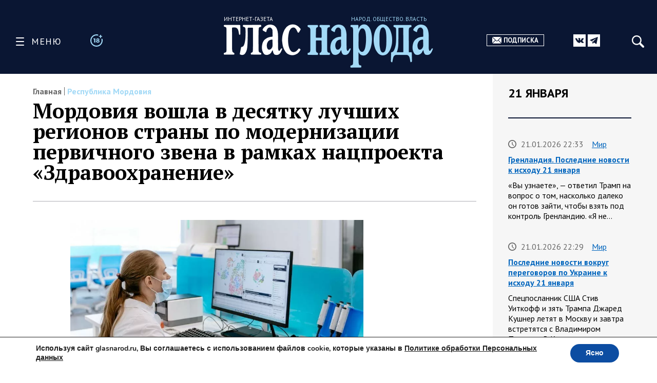

--- FILE ---
content_type: text/html; charset=UTF-8
request_url: https://glasnarod.ru/novosti-regionov/respublika-mordoviya/mordoviya-voshla-v-desyatku-luchshih-regionov-strany-po-modernizacii-pervichnogo-zvena-v-ramkah-nacproekta-zdravoohranenie/
body_size: 32901
content:
<!doctype html><!--[if lt IE 9]><html class="no-js no-svg ie lt-ie9 lt-ie8 lt-ie7" lang="ru-RU"><![endif]--><!--[if IE 9]><html class="no-js no-svg ie ie9 lt-ie9 lt-ie8" lang="ru-RU"><![endif]--><!--[if gt IE 9]><!--><html
 class="no-js no-svg" lang="ru-RU"><!--<![endif]--><head><meta
 charset="UTF-8"/><link rel="preconnect" href="https://fonts.googleapis.com"><link rel="preconnect" href="https://fonts.gstatic.com" crossorigin><link href="https://fonts.googleapis.com/css2?family=PT+Sans:ital,wght@0,400;0,700;1,400;1,700&family=PT+Serif:ital,wght@0,400;0,700;1,400;1,700&display=swap" rel="stylesheet"><link rel="stylesheet" href="https://glasnarod.ru/wp-content/cache/autoptimize/css/autoptimize_single_2df667e3a183e333fb0af18c4dab6498.css" type="text/css" media="screen"/><meta name="viewport" content="width=device-width, initial-scale=1"><link rel="author" href="https://glasnarod.ru/wp-content/themes/glasnarod/humans.txt"/><link rel="pingback" href="https://glasnarod.ru/xmlrpc.php"/><link rel="profile" href="http://gmpg.org/xfn/11"><link rel="apple-touch-icon" sizes="57x57" href="https://glasnarod.ru/wp-content/themes/glasnarod/static/img/app_icons/apple-icon-57x57.png"><link rel="apple-touch-icon" sizes="60x60" href="https://glasnarod.ru/wp-content/themes/glasnarod/static/img/app_icons/apple-icon-60x60.png"><link rel="apple-touch-icon" sizes="72x72" href="https://glasnarod.ru/wp-content/themes/glasnarod/static/img/app_icons/apple-icon-72x72.png"><link rel="apple-touch-icon" sizes="76x76" href="https://glasnarod.ru/wp-content/themes/glasnarod/static/img/app_icons/apple-icon-76x76.png"><link rel="apple-touch-icon" sizes="114x114" href="https://glasnarod.ru/wp-content/themes/glasnarod/static/img/app_icons/apple-icon-114x114.png"><link rel="apple-touch-icon" sizes="120x120" href="https://glasnarod.ru/wp-content/themes/glasnarod/static/img/app_icons/apple-icon-120x120.png"><link rel="apple-touch-icon" sizes="144x144" href="https://glasnarod.ru/wp-content/themes/glasnarod/static/img/app_icons/apple-icon-144x144.png"><link rel="apple-touch-icon" sizes="152x152" href="https://glasnarod.ru/wp-content/themes/glasnarod/static/img/app_icons/apple-icon-152x152.png"><link rel="apple-touch-icon" sizes="180x180" href="https://glasnarod.ru/wp-content/themes/glasnarod/static/img/app_icons/apple-icon-180x180.png"><link rel="icon" type="image/png" sizes="144x144" href="https://glasnarod.ru/wp-content/themes/glasnarod/static/img/app_icons/android-icon-144x144.png"><link rel="icon" type="image/png" sizes="192x192" href="https://glasnarod.ru/wp-content/themes/glasnarod/static/img/app_icons/android-icon-192x192.png"><link rel="icon" type="image/png" sizes="32x32" href="https://glasnarod.ru/wp-content/themes/glasnarod/static/img/app_icons/favicon-32x32.png"><link rel="icon" type="image/png" sizes="96x96" href="https://glasnarod.ru/wp-content/themes/glasnarod/static/img/app_icons/favicon-96x96.png"><link rel="icon" type="image/png" sizes="16x16" href="https://glasnarod.ru/wp-content/themes/glasnarod/static/img/app_icons/favicon-16x16.png"><link rel="manifest" href="https://glasnarod.ru/wp-content/themes/glasnarod/static/img/app_icons/manifest.json"><meta name="msapplication-TileColor" content="#ffffff"><meta name="msapplication-TileImage" content="https://glasnarod.ru/wp-content/themes/glasnarod/static/img/app_icons/ms-icon-144x144.png"><meta name="theme-color" content="#ffffff"><meta name='wmail-verification' content='6ced4ea5bff6c06fbb0345ff3958d6e9'/><script>window.yaContextCb = window.yaContextCb || []</script><script src="https://cdn.adfinity.pro/code/glasnarod.ru/adfinity.js" charset="utf-8" async></script><meta http-equiv="refresh" content="300"><meta name='robots' content='index, follow, max-image-preview:large, max-snippet:-1, max-video-preview:-1' /><script data-cfasync="false" data-pagespeed-no-defer>var gtm4wp_datalayer_name = "dataLayer";
	var dataLayer = dataLayer || [];</script><title>Мордовия вошла в десятку лучших регионов страны по модернизации первичного звена в рамках нацпроекта «Здравоохранение»</title><meta name="description" content="- 24.02.2024" /><link rel="canonical" href="https://glasnarod.ru/novosti-regionov/respublika-mordoviya/mordoviya-voshla-v-desyatku-luchshih-regionov-strany-po-modernizacii-pervichnogo-zvena-v-ramkah-nacproekta-zdravoohranenie/" /><meta property="og:locale" content="ru_RU" /><meta property="og:type" content="article" /><meta property="og:title" content="Мордовия вошла в десятку лучших регионов страны по модернизации первичного звена в рамках нацпроекта «Здравоохранение»" /><meta property="og:description" content="- 24.02.2024" /><meta property="og:url" content="https://glasnarod.ru/novosti-regionov/respublika-mordoviya/mordoviya-voshla-v-desyatku-luchshih-regionov-strany-po-modernizacii-pervichnogo-zvena-v-ramkah-nacproekta-zdravoohranenie/" /><meta property="og:site_name" content="Интернет-газета «Глас Народа»" /><meta property="article:publisher" content="https://www.facebook.com/GlasNarod" /><meta property="article:published_time" content="2024-02-24T17:03:06+00:00" /><meta property="article:modified_time" content="2024-02-24T17:03:11+00:00" /><meta property="og:image" content="https://glasnarod.ru/wp-content/uploads/2022/03/medicina-tehnologii.jpg" /><meta property="og:image:width" content="886" /><meta property="og:image:height" content="525" /><meta property="og:image:type" content="image/jpeg" /><meta name="author" content="Светлана Олейник" /><meta name="twitter:card" content="summary_large_image" /><script type="application/ld+json" class="yoast-schema-graph">{"@context":"https://schema.org","@graph":[{"@type":"NewsArticle","@id":"https://glasnarod.ru/novosti-regionov/respublika-mordoviya/mordoviya-voshla-v-desyatku-luchshih-regionov-strany-po-modernizacii-pervichnogo-zvena-v-ramkah-nacproekta-zdravoohranenie/#article","isPartOf":{"@id":"https://glasnarod.ru/novosti-regionov/respublika-mordoviya/mordoviya-voshla-v-desyatku-luchshih-regionov-strany-po-modernizacii-pervichnogo-zvena-v-ramkah-nacproekta-zdravoohranenie/"},"author":{"name":"Светлана Олейник","@id":"https://glasnarod.ru/#/schema/person/6f0cb3191a805f2194c69a5d56ad7b48"},"headline":"Мордовия вошла в десятку лучших регионов страны по модернизации первичного звена в рамках нацпроекта «Здравоохранение»","datePublished":"2024-02-24T17:03:06+00:00","dateModified":"2024-02-24T17:03:11+00:00","mainEntityOfPage":{"@id":"https://glasnarod.ru/novosti-regionov/respublika-mordoviya/mordoviya-voshla-v-desyatku-luchshih-regionov-strany-po-modernizacii-pervichnogo-zvena-v-ramkah-nacproekta-zdravoohranenie/"},"wordCount":79,"publisher":{"@id":"https://glasnarod.ru/#organization"},"image":{"@id":"https://glasnarod.ru/novosti-regionov/respublika-mordoviya/mordoviya-voshla-v-desyatku-luchshih-regionov-strany-po-modernizacii-pervichnogo-zvena-v-ramkah-nacproekta-zdravoohranenie/#primaryimage"},"thumbnailUrl":"https://glasnarod.ru/wp-content/uploads/2022/03/medicina-tehnologii.jpg","articleSection":["Республика Мордовия"],"inLanguage":"ru-RU"},{"@type":"WebPage","@id":"https://glasnarod.ru/novosti-regionov/respublika-mordoviya/mordoviya-voshla-v-desyatku-luchshih-regionov-strany-po-modernizacii-pervichnogo-zvena-v-ramkah-nacproekta-zdravoohranenie/","url":"https://glasnarod.ru/novosti-regionov/respublika-mordoviya/mordoviya-voshla-v-desyatku-luchshih-regionov-strany-po-modernizacii-pervichnogo-zvena-v-ramkah-nacproekta-zdravoohranenie/","name":"Мордовия вошла в десятку лучших регионов страны по модернизации первичного звена в рамках нацпроекта «Здравоохранение»","isPartOf":{"@id":"https://glasnarod.ru/#website"},"primaryImageOfPage":{"@id":"https://glasnarod.ru/novosti-regionov/respublika-mordoviya/mordoviya-voshla-v-desyatku-luchshih-regionov-strany-po-modernizacii-pervichnogo-zvena-v-ramkah-nacproekta-zdravoohranenie/#primaryimage"},"image":{"@id":"https://glasnarod.ru/novosti-regionov/respublika-mordoviya/mordoviya-voshla-v-desyatku-luchshih-regionov-strany-po-modernizacii-pervichnogo-zvena-v-ramkah-nacproekta-zdravoohranenie/#primaryimage"},"thumbnailUrl":"https://glasnarod.ru/wp-content/uploads/2022/03/medicina-tehnologii.jpg","datePublished":"2024-02-24T17:03:06+00:00","dateModified":"2024-02-24T17:03:11+00:00","description":"- 24.02.2024","breadcrumb":{"@id":"https://glasnarod.ru/novosti-regionov/respublika-mordoviya/mordoviya-voshla-v-desyatku-luchshih-regionov-strany-po-modernizacii-pervichnogo-zvena-v-ramkah-nacproekta-zdravoohranenie/#breadcrumb"},"inLanguage":"ru-RU","potentialAction":[{"@type":"ReadAction","target":["https://glasnarod.ru/novosti-regionov/respublika-mordoviya/mordoviya-voshla-v-desyatku-luchshih-regionov-strany-po-modernizacii-pervichnogo-zvena-v-ramkah-nacproekta-zdravoohranenie/"]}]},{"@type":"ImageObject","inLanguage":"ru-RU","@id":"https://glasnarod.ru/novosti-regionov/respublika-mordoviya/mordoviya-voshla-v-desyatku-luchshih-regionov-strany-po-modernizacii-pervichnogo-zvena-v-ramkah-nacproekta-zdravoohranenie/#primaryimage","url":"https://glasnarod.ru/wp-content/uploads/2022/03/medicina-tehnologii.jpg","contentUrl":"https://glasnarod.ru/wp-content/uploads/2022/03/medicina-tehnologii.jpg","width":886,"height":525},{"@type":"BreadcrumbList","@id":"https://glasnarod.ru/novosti-regionov/respublika-mordoviya/mordoviya-voshla-v-desyatku-luchshih-regionov-strany-po-modernizacii-pervichnogo-zvena-v-ramkah-nacproekta-zdravoohranenie/#breadcrumb","itemListElement":[{"@type":"ListItem","position":1,"name":"Главная страница","item":"https://glasnarod.ru/"},{"@type":"ListItem","position":2,"name":"Новости регионов","item":"https://glasnarod.ru/novosti-regionov/"},{"@type":"ListItem","position":3,"name":"Республика Мордовия","item":"https://glasnarod.ru/novosti-regionov/respublika-mordoviya/"},{"@type":"ListItem","position":4,"name":"Мордовия вошла в десятку лучших регионов страны по модернизации первичного звена в рамках нацпроекта «Здравоохранение»"}]},{"@type":"WebSite","@id":"https://glasnarod.ru/#website","url":"https://glasnarod.ru/","name":"Интернет-газета «Глас Народа»","description":"Интернет-газета «Глас Народа» - новости со всего света. Всегда свежая информация из России и других стран. Актуально. Оперативно. Объективно.","publisher":{"@id":"https://glasnarod.ru/#organization"},"potentialAction":[{"@type":"SearchAction","target":{"@type":"EntryPoint","urlTemplate":"https://glasnarod.ru/?s={search_term_string}"},"query-input":{"@type":"PropertyValueSpecification","valueRequired":true,"valueName":"search_term_string"}}],"inLanguage":"ru-RU"},{"@type":"Organization","@id":"https://glasnarod.ru/#organization","name":"«Интернет газета «ГЛАС НАРОДА»","url":"https://glasnarod.ru/","logo":{"@type":"ImageObject","inLanguage":"ru-RU","@id":"https://glasnarod.ru/#/schema/logo/image/","url":"https://glasnarod.ru/wp-content/uploads/2021/06/logo_colored.png","contentUrl":"https://glasnarod.ru/wp-content/uploads/2021/06/logo_colored.png","width":1025,"height":262,"caption":"«Интернет газета «ГЛАС НАРОДА»"},"image":{"@id":"https://glasnarod.ru/#/schema/logo/image/"},"sameAs":["https://www.facebook.com/GlasNarod"]},{"@type":"Person","@id":"https://glasnarod.ru/#/schema/person/6f0cb3191a805f2194c69a5d56ad7b48","name":"Светлана Олейник","image":{"@type":"ImageObject","inLanguage":"ru-RU","@id":"https://glasnarod.ru/#/schema/person/image/","url":"https://secure.gravatar.com/avatar/d65d9b7ec92c25c1ba4e4aa7ac0f2a43fcd1202902f5c3ef5e1c20aea2109719?s=96&d=mm&r=g","contentUrl":"https://secure.gravatar.com/avatar/d65d9b7ec92c25c1ba4e4aa7ac0f2a43fcd1202902f5c3ef5e1c20aea2109719?s=96&d=mm&r=g","caption":"Светлана Олейник"},"url":"https://glasnarod.ru/author/22/"}]}</script><link rel="alternate" type="application/rss+xml" title="Интернет-газета «Глас Народа» &raquo; Лента" href="https://glasnarod.ru/feed/" /><link rel="alternate" type="application/rss+xml" title="Интернет-газета «Глас Народа» &raquo; Лента комментариев" href="https://glasnarod.ru/comments/feed/" /><link rel="alternate" title="oEmbed (JSON)" type="application/json+oembed" href="https://glasnarod.ru/wp-json/oembed/1.0/embed?url=https%3A%2F%2Fglasnarod.ru%2Fnovosti-regionov%2Frespublika-mordoviya%2Fmordoviya-voshla-v-desyatku-luchshih-regionov-strany-po-modernizacii-pervichnogo-zvena-v-ramkah-nacproekta-zdravoohranenie%2F" /><link rel="alternate" title="oEmbed (XML)" type="text/xml+oembed" href="https://glasnarod.ru/wp-json/oembed/1.0/embed?url=https%3A%2F%2Fglasnarod.ru%2Fnovosti-regionov%2Frespublika-mordoviya%2Fmordoviya-voshla-v-desyatku-luchshih-regionov-strany-po-modernizacii-pervichnogo-zvena-v-ramkah-nacproekta-zdravoohranenie%2F&#038;format=xml" /><style id='wp-img-auto-sizes-contain-inline-css' type='text/css'>img:is([sizes=auto i],[sizes^="auto," i]){contain-intrinsic-size:3000px 1500px}
/*# sourceURL=wp-img-auto-sizes-contain-inline-css */</style><style id='wp-block-paragraph-inline-css' type='text/css'>.is-small-text{font-size:.875em}.is-regular-text{font-size:1em}.is-large-text{font-size:2.25em}.is-larger-text{font-size:3em}.has-drop-cap:not(:focus):first-letter{float:left;font-size:8.4em;font-style:normal;font-weight:100;line-height:.68;margin:.05em .1em 0 0;text-transform:uppercase}body.rtl .has-drop-cap:not(:focus):first-letter{float:none;margin-left:.1em}p.has-drop-cap.has-background{overflow:hidden}:root :where(p.has-background){padding:1.25em 2.375em}:where(p.has-text-color:not(.has-link-color)) a{color:inherit}p.has-text-align-left[style*="writing-mode:vertical-lr"],p.has-text-align-right[style*="writing-mode:vertical-rl"]{rotate:180deg}
/*# sourceURL=https://glasnarod.ru/wp-includes/blocks/paragraph/style.min.css */</style><style id='classic-theme-styles-inline-css' type='text/css'>/*! This file is auto-generated */
.wp-block-button__link{color:#fff;background-color:#32373c;border-radius:9999px;box-shadow:none;text-decoration:none;padding:calc(.667em + 2px) calc(1.333em + 2px);font-size:1.125em}.wp-block-file__button{background:#32373c;color:#fff;text-decoration:none}
/*# sourceURL=/wp-includes/css/classic-themes.min.css */</style><link rel='stylesheet' id='wp-polls-css' href='https://glasnarod.ru/wp-content/cache/autoptimize/css/autoptimize_single_e619fed4db9cedec2065f006d5b63713.css?ver=2.77.3' type='text/css' media='all' /><style id='wp-polls-inline-css' type='text/css'>.wp-polls .pollbar {
	margin: 1px;
	font-size: 6px;
	line-height: 8px;
	height: 8px;
	background-image: url('https://glasnarod.ru/wp-content/plugins/wp-polls/images/default/pollbg.gif');
	border: 1px solid #c8c8c8;
}

/*# sourceURL=wp-polls-inline-css */</style><link rel='stylesheet' id='moove_gdpr_frontend-css' href='https://glasnarod.ru/wp-content/cache/autoptimize/css/autoptimize_single_fa720c8532a35a9ee87600b97339b760.css?ver=5.0.9' type='text/css' media='all' /><style id='moove_gdpr_frontend-inline-css' type='text/css'>#moove_gdpr_cookie_modal,#moove_gdpr_cookie_info_bar,.gdpr_cookie_settings_shortcode_content{font-family:&#039;Nunito&#039;,sans-serif}#moove_gdpr_save_popup_settings_button{background-color:#373737;color:#fff}#moove_gdpr_save_popup_settings_button:hover{background-color:#000}#moove_gdpr_cookie_info_bar .moove-gdpr-info-bar-container .moove-gdpr-info-bar-content a.mgbutton,#moove_gdpr_cookie_info_bar .moove-gdpr-info-bar-container .moove-gdpr-info-bar-content button.mgbutton{background-color:#0C4DA2}#moove_gdpr_cookie_modal .moove-gdpr-modal-content .moove-gdpr-modal-footer-content .moove-gdpr-button-holder a.mgbutton,#moove_gdpr_cookie_modal .moove-gdpr-modal-content .moove-gdpr-modal-footer-content .moove-gdpr-button-holder button.mgbutton,.gdpr_cookie_settings_shortcode_content .gdpr-shr-button.button-green{background-color:#0C4DA2;border-color:#0C4DA2}#moove_gdpr_cookie_modal .moove-gdpr-modal-content .moove-gdpr-modal-footer-content .moove-gdpr-button-holder a.mgbutton:hover,#moove_gdpr_cookie_modal .moove-gdpr-modal-content .moove-gdpr-modal-footer-content .moove-gdpr-button-holder button.mgbutton:hover,.gdpr_cookie_settings_shortcode_content .gdpr-shr-button.button-green:hover{background-color:#fff;color:#0C4DA2}#moove_gdpr_cookie_modal .moove-gdpr-modal-content .moove-gdpr-modal-close i,#moove_gdpr_cookie_modal .moove-gdpr-modal-content .moove-gdpr-modal-close span.gdpr-icon{background-color:#0C4DA2;border:1px solid #0C4DA2}#moove_gdpr_cookie_info_bar span.moove-gdpr-infobar-allow-all.focus-g,#moove_gdpr_cookie_info_bar span.moove-gdpr-infobar-allow-all:focus,#moove_gdpr_cookie_info_bar button.moove-gdpr-infobar-allow-all.focus-g,#moove_gdpr_cookie_info_bar button.moove-gdpr-infobar-allow-all:focus,#moove_gdpr_cookie_info_bar span.moove-gdpr-infobar-reject-btn.focus-g,#moove_gdpr_cookie_info_bar span.moove-gdpr-infobar-reject-btn:focus,#moove_gdpr_cookie_info_bar button.moove-gdpr-infobar-reject-btn.focus-g,#moove_gdpr_cookie_info_bar button.moove-gdpr-infobar-reject-btn:focus,#moove_gdpr_cookie_info_bar span.change-settings-button.focus-g,#moove_gdpr_cookie_info_bar span.change-settings-button:focus,#moove_gdpr_cookie_info_bar button.change-settings-button.focus-g,#moove_gdpr_cookie_info_bar button.change-settings-button:focus{-webkit-box-shadow:0 0 1px 3px #0C4DA2;-moz-box-shadow:0 0 1px 3px #0C4DA2;box-shadow:0 0 1px 3px #0C4DA2}#moove_gdpr_cookie_modal .moove-gdpr-modal-content .moove-gdpr-modal-close i:hover,#moove_gdpr_cookie_modal .moove-gdpr-modal-content .moove-gdpr-modal-close span.gdpr-icon:hover,#moove_gdpr_cookie_info_bar span[data-href]>u.change-settings-button{color:#0C4DA2}#moove_gdpr_cookie_modal .moove-gdpr-modal-content .moove-gdpr-modal-left-content #moove-gdpr-menu li.menu-item-selected a span.gdpr-icon,#moove_gdpr_cookie_modal .moove-gdpr-modal-content .moove-gdpr-modal-left-content #moove-gdpr-menu li.menu-item-selected button span.gdpr-icon{color:inherit}#moove_gdpr_cookie_modal .moove-gdpr-modal-content .moove-gdpr-modal-left-content #moove-gdpr-menu li a span.gdpr-icon,#moove_gdpr_cookie_modal .moove-gdpr-modal-content .moove-gdpr-modal-left-content #moove-gdpr-menu li button span.gdpr-icon{color:inherit}#moove_gdpr_cookie_modal .gdpr-acc-link{line-height:0;font-size:0;color:transparent;position:absolute}#moove_gdpr_cookie_modal .moove-gdpr-modal-content .moove-gdpr-modal-close:hover i,#moove_gdpr_cookie_modal .moove-gdpr-modal-content .moove-gdpr-modal-left-content #moove-gdpr-menu li a,#moove_gdpr_cookie_modal .moove-gdpr-modal-content .moove-gdpr-modal-left-content #moove-gdpr-menu li button,#moove_gdpr_cookie_modal .moove-gdpr-modal-content .moove-gdpr-modal-left-content #moove-gdpr-menu li button i,#moove_gdpr_cookie_modal .moove-gdpr-modal-content .moove-gdpr-modal-left-content #moove-gdpr-menu li a i,#moove_gdpr_cookie_modal .moove-gdpr-modal-content .moove-gdpr-tab-main .moove-gdpr-tab-main-content a:hover,#moove_gdpr_cookie_info_bar.moove-gdpr-dark-scheme .moove-gdpr-info-bar-container .moove-gdpr-info-bar-content a.mgbutton:hover,#moove_gdpr_cookie_info_bar.moove-gdpr-dark-scheme .moove-gdpr-info-bar-container .moove-gdpr-info-bar-content button.mgbutton:hover,#moove_gdpr_cookie_info_bar.moove-gdpr-dark-scheme .moove-gdpr-info-bar-container .moove-gdpr-info-bar-content a:hover,#moove_gdpr_cookie_info_bar.moove-gdpr-dark-scheme .moove-gdpr-info-bar-container .moove-gdpr-info-bar-content button:hover,#moove_gdpr_cookie_info_bar.moove-gdpr-dark-scheme .moove-gdpr-info-bar-container .moove-gdpr-info-bar-content span.change-settings-button:hover,#moove_gdpr_cookie_info_bar.moove-gdpr-dark-scheme .moove-gdpr-info-bar-container .moove-gdpr-info-bar-content button.change-settings-button:hover,#moove_gdpr_cookie_info_bar.moove-gdpr-dark-scheme .moove-gdpr-info-bar-container .moove-gdpr-info-bar-content u.change-settings-button:hover,#moove_gdpr_cookie_info_bar span[data-href]>u.change-settings-button,#moove_gdpr_cookie_info_bar.moove-gdpr-dark-scheme .moove-gdpr-info-bar-container .moove-gdpr-info-bar-content a.mgbutton.focus-g,#moove_gdpr_cookie_info_bar.moove-gdpr-dark-scheme .moove-gdpr-info-bar-container .moove-gdpr-info-bar-content button.mgbutton.focus-g,#moove_gdpr_cookie_info_bar.moove-gdpr-dark-scheme .moove-gdpr-info-bar-container .moove-gdpr-info-bar-content a.focus-g,#moove_gdpr_cookie_info_bar.moove-gdpr-dark-scheme .moove-gdpr-info-bar-container .moove-gdpr-info-bar-content button.focus-g,#moove_gdpr_cookie_info_bar.moove-gdpr-dark-scheme .moove-gdpr-info-bar-container .moove-gdpr-info-bar-content a.mgbutton:focus,#moove_gdpr_cookie_info_bar.moove-gdpr-dark-scheme .moove-gdpr-info-bar-container .moove-gdpr-info-bar-content button.mgbutton:focus,#moove_gdpr_cookie_info_bar.moove-gdpr-dark-scheme .moove-gdpr-info-bar-container .moove-gdpr-info-bar-content a:focus,#moove_gdpr_cookie_info_bar.moove-gdpr-dark-scheme .moove-gdpr-info-bar-container .moove-gdpr-info-bar-content button:focus,#moove_gdpr_cookie_info_bar.moove-gdpr-dark-scheme .moove-gdpr-info-bar-container .moove-gdpr-info-bar-content span.change-settings-button.focus-g,span.change-settings-button:focus,button.change-settings-button.focus-g,button.change-settings-button:focus,#moove_gdpr_cookie_info_bar.moove-gdpr-dark-scheme .moove-gdpr-info-bar-container .moove-gdpr-info-bar-content u.change-settings-button.focus-g,#moove_gdpr_cookie_info_bar.moove-gdpr-dark-scheme .moove-gdpr-info-bar-container .moove-gdpr-info-bar-content u.change-settings-button:focus{color:#0C4DA2}#moove_gdpr_cookie_modal .moove-gdpr-branding.focus-g span,#moove_gdpr_cookie_modal .moove-gdpr-modal-content .moove-gdpr-tab-main a.focus-g,#moove_gdpr_cookie_modal .moove-gdpr-modal-content .moove-gdpr-tab-main .gdpr-cd-details-toggle.focus-g{color:#0C4DA2}#moove_gdpr_cookie_modal.gdpr_lightbox-hide{display:none}
/*# sourceURL=moove_gdpr_frontend-inline-css */</style><link rel="https://api.w.org/" href="https://glasnarod.ru/wp-json/" /><link rel="alternate" title="JSON" type="application/json" href="https://glasnarod.ru/wp-json/wp/v2/posts/737115" /><link rel="EditURI" type="application/rsd+xml" title="RSD" href="https://glasnarod.ru/xmlrpc.php?rsd" /><link rel='shortlink' href='https://glasnarod.ru/?p=737115' /><script data-cfasync="false" data-pagespeed-no-defer>var dataLayer_content = {"pagePostType":"post","pagePostType2":"single-post","pageCategory":["respublika-mordoviya"],"pagePostAuthor":"Светлана Олейник"};
	dataLayer.push( dataLayer_content );</script><script data-cfasync="false" data-pagespeed-no-defer>(function(w,d,s,l,i){w[l]=w[l]||[];w[l].push({'gtm.start':
new Date().getTime(),event:'gtm.js'});var f=d.getElementsByTagName(s)[0],
j=d.createElement(s),dl=l!='dataLayer'?'&l='+l:'';j.async=true;j.src=
'//www.googletagmanager.com/gtm.js?id='+i+dl;f.parentNode.insertBefore(j,f);
})(window,document,'script','dataLayer','GTM-MGCMHZG');</script><link rel="icon" href="https://glasnarod.ru/wp-content/uploads/2021/06/cropped-favicon_1024x1024-32x32.png" sizes="32x32" /><link rel="icon" href="https://glasnarod.ru/wp-content/uploads/2021/06/cropped-favicon_1024x1024-192x192.png" sizes="192x192" /><link rel="apple-touch-icon" href="https://glasnarod.ru/wp-content/uploads/2021/06/cropped-favicon_1024x1024-180x180.png" /><meta name="msapplication-TileImage" content="https://glasnarod.ru/wp-content/uploads/2021/06/cropped-favicon_1024x1024-270x270.png" /><style id='wp-block-heading-inline-css' type='text/css'>h1:where(.wp-block-heading).has-background,h2:where(.wp-block-heading).has-background,h3:where(.wp-block-heading).has-background,h4:where(.wp-block-heading).has-background,h5:where(.wp-block-heading).has-background,h6:where(.wp-block-heading).has-background{padding:1.25em 2.375em}h1.has-text-align-left[style*=writing-mode]:where([style*=vertical-lr]),h1.has-text-align-right[style*=writing-mode]:where([style*=vertical-rl]),h2.has-text-align-left[style*=writing-mode]:where([style*=vertical-lr]),h2.has-text-align-right[style*=writing-mode]:where([style*=vertical-rl]),h3.has-text-align-left[style*=writing-mode]:where([style*=vertical-lr]),h3.has-text-align-right[style*=writing-mode]:where([style*=vertical-rl]),h4.has-text-align-left[style*=writing-mode]:where([style*=vertical-lr]),h4.has-text-align-right[style*=writing-mode]:where([style*=vertical-rl]),h5.has-text-align-left[style*=writing-mode]:where([style*=vertical-lr]),h5.has-text-align-right[style*=writing-mode]:where([style*=vertical-rl]),h6.has-text-align-left[style*=writing-mode]:where([style*=vertical-lr]),h6.has-text-align-right[style*=writing-mode]:where([style*=vertical-rl]){rotate:180deg}
/*# sourceURL=https://glasnarod.ru/wp-includes/blocks/heading/style.min.css */</style><style id='wp-block-image-inline-css' type='text/css'>.wp-block-image>a,.wp-block-image>figure>a{display:inline-block}.wp-block-image img{box-sizing:border-box;height:auto;max-width:100%;vertical-align:bottom}@media not (prefers-reduced-motion){.wp-block-image img.hide{visibility:hidden}.wp-block-image img.show{animation:show-content-image .4s}}.wp-block-image[style*=border-radius] img,.wp-block-image[style*=border-radius]>a{border-radius:inherit}.wp-block-image.has-custom-border img{box-sizing:border-box}.wp-block-image.aligncenter{text-align:center}.wp-block-image.alignfull>a,.wp-block-image.alignwide>a{width:100%}.wp-block-image.alignfull img,.wp-block-image.alignwide img{height:auto;width:100%}.wp-block-image .aligncenter,.wp-block-image .alignleft,.wp-block-image .alignright,.wp-block-image.aligncenter,.wp-block-image.alignleft,.wp-block-image.alignright{display:table}.wp-block-image .aligncenter>figcaption,.wp-block-image .alignleft>figcaption,.wp-block-image .alignright>figcaption,.wp-block-image.aligncenter>figcaption,.wp-block-image.alignleft>figcaption,.wp-block-image.alignright>figcaption{caption-side:bottom;display:table-caption}.wp-block-image .alignleft{float:left;margin:.5em 1em .5em 0}.wp-block-image .alignright{float:right;margin:.5em 0 .5em 1em}.wp-block-image .aligncenter{margin-left:auto;margin-right:auto}.wp-block-image :where(figcaption){margin-bottom:1em;margin-top:.5em}.wp-block-image.is-style-circle-mask img{border-radius:9999px}@supports ((-webkit-mask-image:none) or (mask-image:none)) or (-webkit-mask-image:none){.wp-block-image.is-style-circle-mask img{border-radius:0;-webkit-mask-image:url('data:image/svg+xml;utf8,<svg viewBox="0 0 100 100" xmlns="http://www.w3.org/2000/svg"><circle cx="50" cy="50" r="50"/></svg>');mask-image:url('data:image/svg+xml;utf8,<svg viewBox="0 0 100 100" xmlns="http://www.w3.org/2000/svg"><circle cx="50" cy="50" r="50"/></svg>');mask-mode:alpha;-webkit-mask-position:center;mask-position:center;-webkit-mask-repeat:no-repeat;mask-repeat:no-repeat;-webkit-mask-size:contain;mask-size:contain}}:root :where(.wp-block-image.is-style-rounded img,.wp-block-image .is-style-rounded img){border-radius:9999px}.wp-block-image figure{margin:0}.wp-lightbox-container{display:flex;flex-direction:column;position:relative}.wp-lightbox-container img{cursor:zoom-in}.wp-lightbox-container img:hover+button{opacity:1}.wp-lightbox-container button{align-items:center;backdrop-filter:blur(16px) saturate(180%);background-color:#5a5a5a40;border:none;border-radius:4px;cursor:zoom-in;display:flex;height:20px;justify-content:center;opacity:0;padding:0;position:absolute;right:16px;text-align:center;top:16px;width:20px;z-index:100}@media not (prefers-reduced-motion){.wp-lightbox-container button{transition:opacity .2s ease}}.wp-lightbox-container button:focus-visible{outline:3px auto #5a5a5a40;outline:3px auto -webkit-focus-ring-color;outline-offset:3px}.wp-lightbox-container button:hover{cursor:pointer;opacity:1}.wp-lightbox-container button:focus{opacity:1}.wp-lightbox-container button:focus,.wp-lightbox-container button:hover,.wp-lightbox-container button:not(:hover):not(:active):not(.has-background){background-color:#5a5a5a40;border:none}.wp-lightbox-overlay{box-sizing:border-box;cursor:zoom-out;height:100vh;left:0;overflow:hidden;position:fixed;top:0;visibility:hidden;width:100%;z-index:100000}.wp-lightbox-overlay .close-button{align-items:center;cursor:pointer;display:flex;justify-content:center;min-height:40px;min-width:40px;padding:0;position:absolute;right:calc(env(safe-area-inset-right) + 16px);top:calc(env(safe-area-inset-top) + 16px);z-index:5000000}.wp-lightbox-overlay .close-button:focus,.wp-lightbox-overlay .close-button:hover,.wp-lightbox-overlay .close-button:not(:hover):not(:active):not(.has-background){background:none;border:none}.wp-lightbox-overlay .lightbox-image-container{height:var(--wp--lightbox-container-height);left:50%;overflow:hidden;position:absolute;top:50%;transform:translate(-50%,-50%);transform-origin:top left;width:var(--wp--lightbox-container-width);z-index:9999999999}.wp-lightbox-overlay .wp-block-image{align-items:center;box-sizing:border-box;display:flex;height:100%;justify-content:center;margin:0;position:relative;transform-origin:0 0;width:100%;z-index:3000000}.wp-lightbox-overlay .wp-block-image img{height:var(--wp--lightbox-image-height);min-height:var(--wp--lightbox-image-height);min-width:var(--wp--lightbox-image-width);width:var(--wp--lightbox-image-width)}.wp-lightbox-overlay .wp-block-image figcaption{display:none}.wp-lightbox-overlay button{background:none;border:none}.wp-lightbox-overlay .scrim{background-color:#fff;height:100%;opacity:.9;position:absolute;width:100%;z-index:2000000}.wp-lightbox-overlay.active{visibility:visible}@media not (prefers-reduced-motion){.wp-lightbox-overlay.active{animation:turn-on-visibility .25s both}.wp-lightbox-overlay.active img{animation:turn-on-visibility .35s both}.wp-lightbox-overlay.show-closing-animation:not(.active){animation:turn-off-visibility .35s both}.wp-lightbox-overlay.show-closing-animation:not(.active) img{animation:turn-off-visibility .25s both}.wp-lightbox-overlay.zoom.active{animation:none;opacity:1;visibility:visible}.wp-lightbox-overlay.zoom.active .lightbox-image-container{animation:lightbox-zoom-in .4s}.wp-lightbox-overlay.zoom.active .lightbox-image-container img{animation:none}.wp-lightbox-overlay.zoom.active .scrim{animation:turn-on-visibility .4s forwards}.wp-lightbox-overlay.zoom.show-closing-animation:not(.active){animation:none}.wp-lightbox-overlay.zoom.show-closing-animation:not(.active) .lightbox-image-container{animation:lightbox-zoom-out .4s}.wp-lightbox-overlay.zoom.show-closing-animation:not(.active) .lightbox-image-container img{animation:none}.wp-lightbox-overlay.zoom.show-closing-animation:not(.active) .scrim{animation:turn-off-visibility .4s forwards}}@keyframes show-content-image{0%{visibility:hidden}99%{visibility:hidden}to{visibility:visible}}@keyframes turn-on-visibility{0%{opacity:0}to{opacity:1}}@keyframes turn-off-visibility{0%{opacity:1;visibility:visible}99%{opacity:0;visibility:visible}to{opacity:0;visibility:hidden}}@keyframes lightbox-zoom-in{0%{transform:translate(calc((-100vw + var(--wp--lightbox-scrollbar-width))/2 + var(--wp--lightbox-initial-left-position)),calc(-50vh + var(--wp--lightbox-initial-top-position))) scale(var(--wp--lightbox-scale))}to{transform:translate(-50%,-50%) scale(1)}}@keyframes lightbox-zoom-out{0%{transform:translate(-50%,-50%) scale(1);visibility:visible}99%{visibility:visible}to{transform:translate(calc((-100vw + var(--wp--lightbox-scrollbar-width))/2 + var(--wp--lightbox-initial-left-position)),calc(-50vh + var(--wp--lightbox-initial-top-position))) scale(var(--wp--lightbox-scale));visibility:hidden}}
/*# sourceURL=https://glasnarod.ru/wp-includes/blocks/image/style.min.css */</style><style id='wp-block-list-inline-css' type='text/css'>ol,ul{box-sizing:border-box}:root :where(.wp-block-list.has-background){padding:1.25em 2.375em}
/*# sourceURL=https://glasnarod.ru/wp-includes/blocks/list/style.min.css */</style><style id='wp-block-quote-inline-css' type='text/css'>.wp-block-quote{box-sizing:border-box;overflow-wrap:break-word}.wp-block-quote.is-large:where(:not(.is-style-plain)),.wp-block-quote.is-style-large:where(:not(.is-style-plain)){margin-bottom:1em;padding:0 1em}.wp-block-quote.is-large:where(:not(.is-style-plain)) p,.wp-block-quote.is-style-large:where(:not(.is-style-plain)) p{font-size:1.5em;font-style:italic;line-height:1.6}.wp-block-quote.is-large:where(:not(.is-style-plain)) cite,.wp-block-quote.is-large:where(:not(.is-style-plain)) footer,.wp-block-quote.is-style-large:where(:not(.is-style-plain)) cite,.wp-block-quote.is-style-large:where(:not(.is-style-plain)) footer{font-size:1.125em;text-align:right}.wp-block-quote>cite{display:block}
/*# sourceURL=https://glasnarod.ru/wp-includes/blocks/quote/style.min.css */</style><style id='global-styles-inline-css' type='text/css'>:root{--wp--preset--aspect-ratio--square: 1;--wp--preset--aspect-ratio--4-3: 4/3;--wp--preset--aspect-ratio--3-4: 3/4;--wp--preset--aspect-ratio--3-2: 3/2;--wp--preset--aspect-ratio--2-3: 2/3;--wp--preset--aspect-ratio--16-9: 16/9;--wp--preset--aspect-ratio--9-16: 9/16;--wp--preset--color--black: #000000;--wp--preset--color--cyan-bluish-gray: #abb8c3;--wp--preset--color--white: #ffffff;--wp--preset--color--pale-pink: #f78da7;--wp--preset--color--vivid-red: #cf2e2e;--wp--preset--color--luminous-vivid-orange: #ff6900;--wp--preset--color--luminous-vivid-amber: #fcb900;--wp--preset--color--light-green-cyan: #7bdcb5;--wp--preset--color--vivid-green-cyan: #00d084;--wp--preset--color--pale-cyan-blue: #8ed1fc;--wp--preset--color--vivid-cyan-blue: #0693e3;--wp--preset--color--vivid-purple: #9b51e0;--wp--preset--gradient--vivid-cyan-blue-to-vivid-purple: linear-gradient(135deg,rgb(6,147,227) 0%,rgb(155,81,224) 100%);--wp--preset--gradient--light-green-cyan-to-vivid-green-cyan: linear-gradient(135deg,rgb(122,220,180) 0%,rgb(0,208,130) 100%);--wp--preset--gradient--luminous-vivid-amber-to-luminous-vivid-orange: linear-gradient(135deg,rgb(252,185,0) 0%,rgb(255,105,0) 100%);--wp--preset--gradient--luminous-vivid-orange-to-vivid-red: linear-gradient(135deg,rgb(255,105,0) 0%,rgb(207,46,46) 100%);--wp--preset--gradient--very-light-gray-to-cyan-bluish-gray: linear-gradient(135deg,rgb(238,238,238) 0%,rgb(169,184,195) 100%);--wp--preset--gradient--cool-to-warm-spectrum: linear-gradient(135deg,rgb(74,234,220) 0%,rgb(151,120,209) 20%,rgb(207,42,186) 40%,rgb(238,44,130) 60%,rgb(251,105,98) 80%,rgb(254,248,76) 100%);--wp--preset--gradient--blush-light-purple: linear-gradient(135deg,rgb(255,206,236) 0%,rgb(152,150,240) 100%);--wp--preset--gradient--blush-bordeaux: linear-gradient(135deg,rgb(254,205,165) 0%,rgb(254,45,45) 50%,rgb(107,0,62) 100%);--wp--preset--gradient--luminous-dusk: linear-gradient(135deg,rgb(255,203,112) 0%,rgb(199,81,192) 50%,rgb(65,88,208) 100%);--wp--preset--gradient--pale-ocean: linear-gradient(135deg,rgb(255,245,203) 0%,rgb(182,227,212) 50%,rgb(51,167,181) 100%);--wp--preset--gradient--electric-grass: linear-gradient(135deg,rgb(202,248,128) 0%,rgb(113,206,126) 100%);--wp--preset--gradient--midnight: linear-gradient(135deg,rgb(2,3,129) 0%,rgb(40,116,252) 100%);--wp--preset--font-size--small: 13px;--wp--preset--font-size--medium: 20px;--wp--preset--font-size--large: 36px;--wp--preset--font-size--x-large: 42px;--wp--preset--spacing--20: 0.44rem;--wp--preset--spacing--30: 0.67rem;--wp--preset--spacing--40: 1rem;--wp--preset--spacing--50: 1.5rem;--wp--preset--spacing--60: 2.25rem;--wp--preset--spacing--70: 3.38rem;--wp--preset--spacing--80: 5.06rem;--wp--preset--shadow--natural: 6px 6px 9px rgba(0, 0, 0, 0.2);--wp--preset--shadow--deep: 12px 12px 50px rgba(0, 0, 0, 0.4);--wp--preset--shadow--sharp: 6px 6px 0px rgba(0, 0, 0, 0.2);--wp--preset--shadow--outlined: 6px 6px 0px -3px rgb(255, 255, 255), 6px 6px rgb(0, 0, 0);--wp--preset--shadow--crisp: 6px 6px 0px rgb(0, 0, 0);}:where(.is-layout-flex){gap: 0.5em;}:where(.is-layout-grid){gap: 0.5em;}body .is-layout-flex{display: flex;}.is-layout-flex{flex-wrap: wrap;align-items: center;}.is-layout-flex > :is(*, div){margin: 0;}body .is-layout-grid{display: grid;}.is-layout-grid > :is(*, div){margin: 0;}:where(.wp-block-columns.is-layout-flex){gap: 2em;}:where(.wp-block-columns.is-layout-grid){gap: 2em;}:where(.wp-block-post-template.is-layout-flex){gap: 1.25em;}:where(.wp-block-post-template.is-layout-grid){gap: 1.25em;}.has-black-color{color: var(--wp--preset--color--black) !important;}.has-cyan-bluish-gray-color{color: var(--wp--preset--color--cyan-bluish-gray) !important;}.has-white-color{color: var(--wp--preset--color--white) !important;}.has-pale-pink-color{color: var(--wp--preset--color--pale-pink) !important;}.has-vivid-red-color{color: var(--wp--preset--color--vivid-red) !important;}.has-luminous-vivid-orange-color{color: var(--wp--preset--color--luminous-vivid-orange) !important;}.has-luminous-vivid-amber-color{color: var(--wp--preset--color--luminous-vivid-amber) !important;}.has-light-green-cyan-color{color: var(--wp--preset--color--light-green-cyan) !important;}.has-vivid-green-cyan-color{color: var(--wp--preset--color--vivid-green-cyan) !important;}.has-pale-cyan-blue-color{color: var(--wp--preset--color--pale-cyan-blue) !important;}.has-vivid-cyan-blue-color{color: var(--wp--preset--color--vivid-cyan-blue) !important;}.has-vivid-purple-color{color: var(--wp--preset--color--vivid-purple) !important;}.has-black-background-color{background-color: var(--wp--preset--color--black) !important;}.has-cyan-bluish-gray-background-color{background-color: var(--wp--preset--color--cyan-bluish-gray) !important;}.has-white-background-color{background-color: var(--wp--preset--color--white) !important;}.has-pale-pink-background-color{background-color: var(--wp--preset--color--pale-pink) !important;}.has-vivid-red-background-color{background-color: var(--wp--preset--color--vivid-red) !important;}.has-luminous-vivid-orange-background-color{background-color: var(--wp--preset--color--luminous-vivid-orange) !important;}.has-luminous-vivid-amber-background-color{background-color: var(--wp--preset--color--luminous-vivid-amber) !important;}.has-light-green-cyan-background-color{background-color: var(--wp--preset--color--light-green-cyan) !important;}.has-vivid-green-cyan-background-color{background-color: var(--wp--preset--color--vivid-green-cyan) !important;}.has-pale-cyan-blue-background-color{background-color: var(--wp--preset--color--pale-cyan-blue) !important;}.has-vivid-cyan-blue-background-color{background-color: var(--wp--preset--color--vivid-cyan-blue) !important;}.has-vivid-purple-background-color{background-color: var(--wp--preset--color--vivid-purple) !important;}.has-black-border-color{border-color: var(--wp--preset--color--black) !important;}.has-cyan-bluish-gray-border-color{border-color: var(--wp--preset--color--cyan-bluish-gray) !important;}.has-white-border-color{border-color: var(--wp--preset--color--white) !important;}.has-pale-pink-border-color{border-color: var(--wp--preset--color--pale-pink) !important;}.has-vivid-red-border-color{border-color: var(--wp--preset--color--vivid-red) !important;}.has-luminous-vivid-orange-border-color{border-color: var(--wp--preset--color--luminous-vivid-orange) !important;}.has-luminous-vivid-amber-border-color{border-color: var(--wp--preset--color--luminous-vivid-amber) !important;}.has-light-green-cyan-border-color{border-color: var(--wp--preset--color--light-green-cyan) !important;}.has-vivid-green-cyan-border-color{border-color: var(--wp--preset--color--vivid-green-cyan) !important;}.has-pale-cyan-blue-border-color{border-color: var(--wp--preset--color--pale-cyan-blue) !important;}.has-vivid-cyan-blue-border-color{border-color: var(--wp--preset--color--vivid-cyan-blue) !important;}.has-vivid-purple-border-color{border-color: var(--wp--preset--color--vivid-purple) !important;}.has-vivid-cyan-blue-to-vivid-purple-gradient-background{background: var(--wp--preset--gradient--vivid-cyan-blue-to-vivid-purple) !important;}.has-light-green-cyan-to-vivid-green-cyan-gradient-background{background: var(--wp--preset--gradient--light-green-cyan-to-vivid-green-cyan) !important;}.has-luminous-vivid-amber-to-luminous-vivid-orange-gradient-background{background: var(--wp--preset--gradient--luminous-vivid-amber-to-luminous-vivid-orange) !important;}.has-luminous-vivid-orange-to-vivid-red-gradient-background{background: var(--wp--preset--gradient--luminous-vivid-orange-to-vivid-red) !important;}.has-very-light-gray-to-cyan-bluish-gray-gradient-background{background: var(--wp--preset--gradient--very-light-gray-to-cyan-bluish-gray) !important;}.has-cool-to-warm-spectrum-gradient-background{background: var(--wp--preset--gradient--cool-to-warm-spectrum) !important;}.has-blush-light-purple-gradient-background{background: var(--wp--preset--gradient--blush-light-purple) !important;}.has-blush-bordeaux-gradient-background{background: var(--wp--preset--gradient--blush-bordeaux) !important;}.has-luminous-dusk-gradient-background{background: var(--wp--preset--gradient--luminous-dusk) !important;}.has-pale-ocean-gradient-background{background: var(--wp--preset--gradient--pale-ocean) !important;}.has-electric-grass-gradient-background{background: var(--wp--preset--gradient--electric-grass) !important;}.has-midnight-gradient-background{background: var(--wp--preset--gradient--midnight) !important;}.has-small-font-size{font-size: var(--wp--preset--font-size--small) !important;}.has-medium-font-size{font-size: var(--wp--preset--font-size--medium) !important;}.has-large-font-size{font-size: var(--wp--preset--font-size--large) !important;}.has-x-large-font-size{font-size: var(--wp--preset--font-size--x-large) !important;}
/*# sourceURL=global-styles-inline-css */</style></head><body class="wp-singular post-template-default single single-post postid-737115 single-format-standard wp-theme-glasnarod" data-template="base.twig"><header class="header site__header"><div class="site-menu"><button class="icon-button icon-menu"><span class="hamburger"><em>Open</em></span><span class="menu-label">Меню</span></button><picture class="icon_age18"><source srcset="https://glasnarod.ru/wp-content/themes/glasnarod/static/img/icon_age18.svg" type="image/svg+xml"><img src="https://glasnarod.ru/wp-content/themes/glasnarod/static/img/icon_age18.png" alt="Интернет-газета «Глас Народа»" width="24" height="24"></picture></div><div class="site-logo__wrapper"><div class="site-logo"><div class="site-logo__slogan_wrapper"><div class="site-logo__site_name">Интернет-газета</div><div class="site-logo__slogan">Народ. Общество. Власть</div></div><a href="/" title="Интернет-газета «Глас Народа»"><picture class="site-logo__picture"><source media="(max-width: 640px)" srcset="https://glasnarod.ru/wp-content/themes/glasnarod/static/img/logo.png"><source media="(min-width: 641px)" srcset="https://glasnarod.ru/wp-content/themes/glasnarod/static/img/logo.png"><img class="site-logo__img" src="https://glasnarod.ru/wp-content/themes/glasnarod/static/img/logo.png" alt="Интернет-газета «Глас Народа»" width="408" height="85"></picture></a></div></div><div class="search-block"><a href="/podpisatsya-na-novosti/" class="subscribtion-block"><div class="subscribtion-block__inner"><picture class="icon"><source srcset="https://glasnarod.ru/wp-content/themes/glasnarod/static/img/icon_mail.svg" type="image/svg+xml"><img src="https://glasnarod.ru/wp-content/themes/glasnarod/static/img/icon_mail.png" alt="Подписка" width="18" height="13"></picture> Подписка</div></a><ul class="social-list social-block"><li class="social-link-item vk"><a href="https://vk.com/glasnarod" target="_blank"><img src="https://glasnarod.ru/wp-content/uploads/2021/06/icon_vk.png" alt="Вконтакте" width="24" height="24"></a></li><li class="social-link-item tg"><a href="https://t.me/joinchat/jRplLQ5VfqdiYzMy" target="_blank"><img src="https://glasnarod.ru/wp-content/uploads/2021/06/icon_tg.png" alt="Телеграм" width="24" height="24"></a></li></ul><form role="search" method="get" id="searchform" class="searchform" action="https://glasnarod.ru"><div class="form-input"><input type="text" class="form-input__input" value="" placeholder="Введите ключевое слово" name="s" id="s" /></div><button class="form-submit"><img src="https://glasnarod.ru/wp-content/themes/glasnarod/static/img/icon_search.png" alt="Искать" class="form-submit" width="24" height="24"><span class="visually-hidden">Поиск</span></button><img src="https://glasnarod.ru/wp-content/themes/glasnarod/static/img/icon_search.png" alt="Искать" class="form-icon icon-search" width="24" height="24"></form></div></header><nav id="nav-main" class="nav-main"><div class="main-nav__wrapper"><div class="nav-main__nav"><ul class="list"><li class="list-item  menu-item menu-item-type-taxonomy menu-item-object-category menu-item-424389"><a class="list-link"  href="https://glasnarod.ru/rossiya/">Россия</a></li><li class="list-item  menu-item menu-item-type-taxonomy menu-item-object-category menu-item-424390"><a class="list-link"  href="https://glasnarod.ru/mir/">Мир</a></li><li class="list-item  menu-item menu-item-type-taxonomy menu-item-object-category menu-item-424391"><a class="list-link"  href="https://glasnarod.ru/obshhestvo/">Общество</a></li><li class="list-item  menu-item menu-item-type-taxonomy menu-item-object-category menu-item-424392"><a class="list-link"  href="https://glasnarod.ru/vlast/">Власть</a></li><li class="list-item  menu-item menu-item-type-taxonomy menu-item-object-category menu-item-424393"><a class="list-link"  href="https://glasnarod.ru/oficzialno/">Официально</a></li><li class="list-item  menu-item menu-item-type-taxonomy menu-item-object-category menu-item-584624"><a class="list-link"  href="https://glasnarod.ru/specoperaciya/">Спецоперация</a></li><li class="list-item  menu-item menu-item-type-taxonomy menu-item-object-category menu-item-424396"><a class="list-link"  href="https://glasnarod.ru/ekonomika/">Экономика</a></li><li class="list-item  menu-item menu-item-type-taxonomy menu-item-object-category menu-item-424394"><a class="list-link"  href="https://glasnarod.ru/nauka/">Наука</a></li><li class="list-item  menu-item menu-item-type-taxonomy menu-item-object-category menu-item-424395"><a class="list-link"  href="https://glasnarod.ru/zdorove/">Здоровье</a></li><li class="list-item  menu-item menu-item-type-taxonomy menu-item-object-category menu-item-424506"><a class="list-link"  href="https://glasnarod.ru/kultura/">Культура</a></li><li class="list-item  menu-item menu-item-type-taxonomy menu-item-object-category menu-item-424399"><a class="list-link"  href="https://glasnarod.ru/sport/">Спорт</a></li><li class="list-item  menu-item menu-item-type-taxonomy menu-item-object-category menu-item-424507"><a class="list-link"  href="https://glasnarod.ru/tehnologii/">Технологии</a></li><li class="list-item  menu-item menu-item-type-taxonomy menu-item-object-category menu-item-424397"><a class="list-link"  href="https://glasnarod.ru/puteshestviya/">Путешествия</a></li><li class="list-item  menu-item menu-item-type-taxonomy menu-item-object-category menu-item-424398"><a class="list-link"  href="https://glasnarod.ru/vyxodnye/">Выходные</a></li><li class="list-item  menu-item menu-item-type-taxonomy menu-item-object-category menu-item-424508"><a class="list-link"  href="https://glasnarod.ru/sad-i-ogorod/">Сад и огород</a></li><li class="list-item  menu-item menu-item-type-taxonomy menu-item-object-category menu-item-424400"><a class="list-link"  href="https://glasnarod.ru/anonsy-i-obyavleniya/">Анонсы и объявления</a></li><li class="list-item  menu-item menu-item-type-taxonomy menu-item-object-category menu-item-424509"><a class="list-link"  href="https://glasnarod.ru/oprosy/">Опросы</a></li></ul><div class="nav-main__regions"><div class="nav-main__regions-trigger">Новости регионов</div></div></div><div class="nav-main__regions__list" style="background-image: url(https://glasnarod.ru/wp-content/uploads/2024/01/russia_map_new.png)"><div class="nav-main__regions__select"><select data-placeholder="Поиск региона" tabindex="1" class="select chosen-select"><option disabled selected>Поиск региона</option><option class="list-item" value="https://glasnarod.ru/novosti-regionov/altajskij-kraj/">Алтайский край</option><option class="list-item" value="https://glasnarod.ru/novosti-regionov/amurskaya-oblast/">Амурская область</option><option class="list-item" value="https://glasnarod.ru/novosti-regionov/arhangelskaya-oblast/">Архангельская область</option><option class="list-item" value="https://glasnarod.ru/novosti-regionov/astrahanskaya-oblast/">Астраханская область</option><option class="list-item" value="https://glasnarod.ru/novosti-regionov/belgorodskaya-oblast/">Белгородская область</option><option class="list-item" value="https://glasnarod.ru/novosti-regionov/bryanskaya-oblast/">Брянская область</option><option class="list-item" value="https://glasnarod.ru/novosti-regionov/vladimirskaya-oblast/">Владимирская область</option><option class="list-item" value="https://glasnarod.ru/novosti-regionov/volgogradskayanoblast/">Волгоградская область</option><option class="list-item" value="https://glasnarod.ru/novosti-regionov/vologodskaya-oblast/">Вологодская область</option><option class="list-item" value="https://glasnarod.ru/novosti-regionov/voronezhskayanoblast/">Воронежская область</option><option class="list-item" value="https://glasnarod.ru/novosti-regionov/dnr/">ДНР</option><option class="list-item" value="https://glasnarod.ru/novosti-regionov/evrejskaya-avtonomnaya-oblast/">Еврейская автономная область</option><option class="list-item" value="https://glasnarod.ru/novosti-regionov/zabajkalskij-kraj/">Забайкальский край</option><option class="list-item" value="https://glasnarod.ru/novosti-regionov/zaporozhskaya-oblast/">Запорожская область</option><option class="list-item" value="https://glasnarod.ru/novosti-regionov/ivanovskaya-oblast/">Ивановская область</option><option class="list-item" value="https://glasnarod.ru/novosti-regionov/irkutskaya-oblast/">Иркутская область</option><option class="list-item" value="https://glasnarod.ru/novosti-regionov/kabardino-balkarskaya-respublika/">Кабардино-Балкарская Республика</option><option class="list-item" value="https://glasnarod.ru/novosti-regionov/kaliningradskaya-oblast/">Калининградская область</option><option class="list-item" value="https://glasnarod.ru/novosti-regionov/kaluzhskaya-oblast/">Калужская область</option><option class="list-item" value="https://glasnarod.ru/novosti-regionov/kamchatskij-kraj/">Камчатский край</option><option class="list-item" value="https://glasnarod.ru/novosti-regionov/karachaevo-cherkesskaya-respublika/">Карачаево-Черкесская Республика</option><option class="list-item" value="https://glasnarod.ru/novosti-regionov/kemerovskaya-oblast/">Кемеровская область</option><option class="list-item" value="https://glasnarod.ru/novosti-regionov/kirovskaya-oblast/">Кировская область</option><option class="list-item" value="https://glasnarod.ru/novosti-regionov/kostromskaya-oblast/">Костромская область</option><option class="list-item" value="https://glasnarod.ru/novosti-regionov/krasnodarskij-kraj/">Краснодарский край</option><option class="list-item" value="https://glasnarod.ru/novosti-regionov/krasnoyarskij-kraj/">Красноярский край</option><option class="list-item" value="https://glasnarod.ru/novosti-regionov/krym/">Крым</option><option class="list-item" value="https://glasnarod.ru/novosti-regionov/kurganskaya-oblast/">Курганская область</option><option class="list-item" value="https://glasnarod.ru/novosti-regionov/kurskaya-oblast/">Курская область</option><option class="list-item" value="https://glasnarod.ru/novosti-regionov/leningradskaya-oblast/">Ленинградская область</option><option class="list-item" value="https://glasnarod.ru/novosti-regionov/lipeckaya-oblast/">Липецкая область</option><option class="list-item" value="https://glasnarod.ru/novosti-regionov/lnr/">ЛНР</option><option class="list-item" value="https://glasnarod.ru/novosti-regionov/magadanskaya-oblast/">Магаданская область</option><option class="list-item" value="https://glasnarod.ru/novosti-regionov/moskva/">Москва</option><option class="list-item" value="https://glasnarod.ru/novosti-regionov/moskovskaya-oblast/">Московская область</option><option class="list-item" value="https://glasnarod.ru/novosti-regionov/murmanskaya-oblast/">Мурманская область</option><option class="list-item" value="https://glasnarod.ru/novosti-regionov/neneckij-avtonomnyj-okrug/">Ненецкий автономный округ</option><option class="list-item" value="https://glasnarod.ru/novosti-regionov/nizhegorodskayanoblast/">Нижегородская область</option><option class="list-item" value="https://glasnarod.ru/novosti-regionov/novgorodskaya-oblast/">Новгородская область</option><option class="list-item" value="https://glasnarod.ru/novosti-regionov/novosibirskaya-oblast/">Новосибирская область</option><option class="list-item" value="https://glasnarod.ru/novosti-regionov/omskaya-oblast/">Омская область</option><option class="list-item" value="https://glasnarod.ru/novosti-regionov/orenburgskayanoblast/">Оренбургская область</option><option class="list-item" value="https://glasnarod.ru/novosti-regionov/orlovskaya-oblast/">Орловская область</option><option class="list-item" value="https://glasnarod.ru/novosti-regionov/penzenskayanoblast/">Пензенская область</option><option class="list-item" value="https://glasnarod.ru/novosti-regionov/permskij-kraj/">Пермский край</option><option class="list-item" value="https://glasnarod.ru/novosti-regionov/primorskij-kraj/">Приморский край</option><option class="list-item" value="https://glasnarod.ru/novosti-regionov/pskovskaya-oblast/">Псковская область</option><option class="list-item" value="https://glasnarod.ru/novosti-regionov/respublika-adygeya/">Республика Адыгея</option><option class="list-item" value="https://glasnarod.ru/novosti-regionov/respublika-altaj/">Республика Алтай</option><option class="list-item" value="https://glasnarod.ru/novosti-regionov/respublika-bashkortostan/">Республика Башкортостан</option><option class="list-item" value="https://glasnarod.ru/novosti-regionov/respublika-buryatiya/">Республика Бурятия</option><option class="list-item" value="https://glasnarod.ru/novosti-regionov/respublika-dagestan/">Республика Дагестан</option><option class="list-item" value="https://glasnarod.ru/novosti-regionov/respublika-ingushetiya/">Республика Ингушетия</option><option class="list-item" value="https://glasnarod.ru/novosti-regionov/respublika-kalmykiya/">Республика Калмыкия</option><option class="list-item" value="https://glasnarod.ru/novosti-regionov/respublika-kareliya/">Республика Карелия</option><option class="list-item" value="https://glasnarod.ru/novosti-regionov/respublika-komi/">Республика Коми</option><option class="list-item" value="https://glasnarod.ru/novosti-regionov/respublika-marij-el/">Республика Марий Эл</option><option class="list-item" value="https://glasnarod.ru/novosti-regionov/respublika-mordoviya/">Республика Мордовия</option><option class="list-item" value="https://glasnarod.ru/novosti-regionov/respublika-saha-yakutiya/">Республика Саха (Якутия)</option><option class="list-item" value="https://glasnarod.ru/novosti-regionov/respublika-severnaya-osetiya-alaniya/">Республика Северная Осетия-Алания</option><option class="list-item" value="https://glasnarod.ru/novosti-regionov/respublika-tatarstann/">Республика Татарстан </option><option class="list-item" value="https://glasnarod.ru/novosti-regionov/respublika-tyva/">Республика Тыва</option><option class="list-item" value="https://glasnarod.ru/novosti-regionov/respublika-hakasiya/">Республика Хакасия</option><option class="list-item" value="https://glasnarod.ru/novosti-regionov/rostovskaya-oblast/">Ростовская область</option><option class="list-item" value="https://glasnarod.ru/novosti-regionov/ryazanskaya-oblast/">Рязанская область</option><option class="list-item" value="https://glasnarod.ru/novosti-regionov/samarskayanoblast/">Самарская область</option><option class="list-item" value="https://glasnarod.ru/novosti-regionov/sankt-peterburg/">Санкт-Петербург</option><option class="list-item" value="https://glasnarod.ru/novosti-regionov/saratovskaya-oblast/">Саратовская область</option><option class="list-item" value="https://glasnarod.ru/novosti-regionov/sahalinskaya-oblast/">Сахалинская область</option><option class="list-item" value="https://glasnarod.ru/novosti-regionov/sverdlovskaya-oblast/">Свердловская область</option><option class="list-item" value="https://glasnarod.ru/novosti-regionov/sevastopol/">Севастополь</option><option class="list-item" value="https://glasnarod.ru/novosti-regionov/smolenskaya-oblast/">Смоленская область</option><option class="list-item" value="https://glasnarod.ru/novosti-regionov/stavropolskij-kraj/">Ставропольский край</option><option class="list-item" value="https://glasnarod.ru/novosti-regionov/tambovskayanoblast/">Тамбовская область</option><option class="list-item" value="https://glasnarod.ru/novosti-regionov/tverskaya-oblast/">Тверская область</option><option class="list-item" value="https://glasnarod.ru/novosti-regionov/tomskaya-oblast/">Томская область</option><option class="list-item" value="https://glasnarod.ru/novosti-regionov/tulskaya-oblast/">Тульская область</option><option class="list-item" value="https://glasnarod.ru/novosti-regionov/tjumenskaya-oblast/">Тюменская область</option><option class="list-item" value="https://glasnarod.ru/novosti-regionov/udmurtskaya-respublika/">Удмуртская Республика</option><option class="list-item" value="https://glasnarod.ru/novosti-regionov/ulyanovskayanoblast/">Ульяновская область</option><option class="list-item" value="https://glasnarod.ru/novosti-regionov/habarovskij-kraj/">Хабаровский край</option><option class="list-item" value="https://glasnarod.ru/novosti-regionov/hanty-mansijskij-avtonomnyj-okrug/">Ханты-Мансийский автономный округ</option><option class="list-item" value="https://glasnarod.ru/novosti-regionov/harkovskaya-oblast/">Харьковская область</option><option class="list-item" value="https://glasnarod.ru/novosti-regionov/hersonskaya-oblast/">Херсонская область</option><option class="list-item" value="https://glasnarod.ru/novosti-regionov/chelyabinskaya-oblast/">Челябинская область</option><option class="list-item" value="https://glasnarod.ru/novosti-regionov/chechenskaya-respublika/">Чеченская Республика</option><option class="list-item" value="https://glasnarod.ru/novosti-regionov/chuvashskaya-respublika/">Чувашская Республика</option><option class="list-item" value="https://glasnarod.ru/novosti-regionov/chukotskij-avtonomnyj-okrug/">Чукотский автономный округ</option><option class="list-item" value="https://glasnarod.ru/novosti-regionov/yamalo-neneckij-avtonomnyj-okrug/">Ямало-Ненецкий автономный округ</option><option class="list-item" value="https://glasnarod.ru/novosti-regionov/yaroslavskaya-oblast/">Ярославская область</option></select></div><ul class="list"><li class="list-item"><a href="https://glasnarod.ru/novosti-regionov/altajskij-kraj/">Алтайский край</a></li><li class="list-item"><a href="https://glasnarod.ru/novosti-regionov/amurskaya-oblast/">Амурская область</a></li><li class="list-item"><a href="https://glasnarod.ru/novosti-regionov/arhangelskaya-oblast/">Архангельская область</a></li><li class="list-item"><a href="https://glasnarod.ru/novosti-regionov/astrahanskaya-oblast/">Астраханская область</a></li><li class="list-item"><a href="https://glasnarod.ru/novosti-regionov/belgorodskaya-oblast/">Белгородская область</a></li><li class="list-item"><a href="https://glasnarod.ru/novosti-regionov/bryanskaya-oblast/">Брянская область</a></li><li class="list-item"><a href="https://glasnarod.ru/novosti-regionov/vladimirskaya-oblast/">Владимирская область</a></li><li class="list-item"><a href="https://glasnarod.ru/novosti-regionov/volgogradskayanoblast/">Волгоградская область</a></li><li class="list-item"><a href="https://glasnarod.ru/novosti-regionov/vologodskaya-oblast/">Вологодская область</a></li><li class="list-item"><a href="https://glasnarod.ru/novosti-regionov/voronezhskayanoblast/">Воронежская область</a></li><li class="list-item"><a href="https://glasnarod.ru/novosti-regionov/dnr/">ДНР</a></li><li class="list-item"><a href="https://glasnarod.ru/novosti-regionov/evrejskaya-avtonomnaya-oblast/">Еврейская автономная область</a></li><li class="list-item"><a href="https://glasnarod.ru/novosti-regionov/zabajkalskij-kraj/">Забайкальский край</a></li><li class="list-item"><a href="https://glasnarod.ru/novosti-regionov/zaporozhskaya-oblast/">Запорожская область</a></li><li class="list-item"><a href="https://glasnarod.ru/novosti-regionov/ivanovskaya-oblast/">Ивановская область</a></li><li class="list-item"><a href="https://glasnarod.ru/novosti-regionov/irkutskaya-oblast/">Иркутская область</a></li><li class="list-item"><a href="https://glasnarod.ru/novosti-regionov/kabardino-balkarskaya-respublika/">Кабардино-Балкарская Республика</a></li><li class="list-item"><a href="https://glasnarod.ru/novosti-regionov/kaliningradskaya-oblast/">Калининградская область</a></li><li class="list-item"><a href="https://glasnarod.ru/novosti-regionov/kaluzhskaya-oblast/">Калужская область</a></li><li class="list-item"><a href="https://glasnarod.ru/novosti-regionov/kamchatskij-kraj/">Камчатский край</a></li><li class="list-item"><a href="https://glasnarod.ru/novosti-regionov/karachaevo-cherkesskaya-respublika/">Карачаево-Черкесская Республика</a></li><li class="list-item"><a href="https://glasnarod.ru/novosti-regionov/kemerovskaya-oblast/">Кемеровская область</a></li><li class="list-item"><a href="https://glasnarod.ru/novosti-regionov/kirovskaya-oblast/">Кировская область</a></li><li class="list-item"><a href="https://glasnarod.ru/novosti-regionov/kostromskaya-oblast/">Костромская область</a></li><li class="list-item"><a href="https://glasnarod.ru/novosti-regionov/krasnodarskij-kraj/">Краснодарский край</a></li><li class="list-item"><a href="https://glasnarod.ru/novosti-regionov/krasnoyarskij-kraj/">Красноярский край</a></li><li class="list-item"><a href="https://glasnarod.ru/novosti-regionov/krym/">Крым</a></li><li class="list-item"><a href="https://glasnarod.ru/novosti-regionov/kurganskaya-oblast/">Курганская область</a></li><li class="list-item"><a href="https://glasnarod.ru/novosti-regionov/kurskaya-oblast/">Курская область</a></li><li class="list-item"><a href="https://glasnarod.ru/novosti-regionov/leningradskaya-oblast/">Ленинградская область</a></li><li class="list-item"><a href="https://glasnarod.ru/novosti-regionov/lipeckaya-oblast/">Липецкая область</a></li><li class="list-item"><a href="https://glasnarod.ru/novosti-regionov/lnr/">ЛНР</a></li><li class="list-item"><a href="https://glasnarod.ru/novosti-regionov/magadanskaya-oblast/">Магаданская область</a></li><li class="list-item"><a href="https://glasnarod.ru/novosti-regionov/moskva/">Москва</a></li><li class="list-item"><a href="https://glasnarod.ru/novosti-regionov/moskovskaya-oblast/">Московская область</a></li><li class="list-item"><a href="https://glasnarod.ru/novosti-regionov/murmanskaya-oblast/">Мурманская область</a></li><li class="list-item"><a href="https://glasnarod.ru/novosti-regionov/neneckij-avtonomnyj-okrug/">Ненецкий автономный округ</a></li><li class="list-item"><a href="https://glasnarod.ru/novosti-regionov/nizhegorodskayanoblast/">Нижегородская область</a></li><li class="list-item"><a href="https://glasnarod.ru/novosti-regionov/novgorodskaya-oblast/">Новгородская область</a></li><li class="list-item"><a href="https://glasnarod.ru/novosti-regionov/novosibirskaya-oblast/">Новосибирская область</a></li><li class="list-item"><a href="https://glasnarod.ru/novosti-regionov/omskaya-oblast/">Омская область</a></li><li class="list-item"><a href="https://glasnarod.ru/novosti-regionov/orenburgskayanoblast/">Оренбургская область</a></li><li class="list-item"><a href="https://glasnarod.ru/novosti-regionov/orlovskaya-oblast/">Орловская область</a></li><li class="list-item"><a href="https://glasnarod.ru/novosti-regionov/penzenskayanoblast/">Пензенская область</a></li><li class="list-item"><a href="https://glasnarod.ru/novosti-regionov/permskij-kraj/">Пермский край</a></li><li class="list-item"><a href="https://glasnarod.ru/novosti-regionov/primorskij-kraj/">Приморский край</a></li><li class="list-item"><a href="https://glasnarod.ru/novosti-regionov/pskovskaya-oblast/">Псковская область</a></li><li class="list-item"><a href="https://glasnarod.ru/novosti-regionov/respublika-adygeya/">Республика Адыгея</a></li><li class="list-item"><a href="https://glasnarod.ru/novosti-regionov/respublika-altaj/">Республика Алтай</a></li><li class="list-item"><a href="https://glasnarod.ru/novosti-regionov/respublika-bashkortostan/">Республика Башкортостан</a></li><li class="list-item"><a href="https://glasnarod.ru/novosti-regionov/respublika-buryatiya/">Республика Бурятия</a></li><li class="list-item"><a href="https://glasnarod.ru/novosti-regionov/respublika-dagestan/">Республика Дагестан</a></li><li class="list-item"><a href="https://glasnarod.ru/novosti-regionov/respublika-ingushetiya/">Республика Ингушетия</a></li><li class="list-item"><a href="https://glasnarod.ru/novosti-regionov/respublika-kalmykiya/">Республика Калмыкия</a></li><li class="list-item"><a href="https://glasnarod.ru/novosti-regionov/respublika-kareliya/">Республика Карелия</a></li><li class="list-item"><a href="https://glasnarod.ru/novosti-regionov/respublika-komi/">Республика Коми</a></li><li class="list-item"><a href="https://glasnarod.ru/novosti-regionov/respublika-marij-el/">Республика Марий Эл</a></li><li class="list-item"><a href="https://glasnarod.ru/novosti-regionov/respublika-mordoviya/">Республика Мордовия</a></li><li class="list-item"><a href="https://glasnarod.ru/novosti-regionov/respublika-saha-yakutiya/">Республика Саха (Якутия)</a></li><li class="list-item"><a href="https://glasnarod.ru/novosti-regionov/respublika-severnaya-osetiya-alaniya/">Республика Северная Осетия-Алания</a></li><li class="list-item"><a href="https://glasnarod.ru/novosti-regionov/respublika-tatarstann/">Республика Татарстан </a></li><li class="list-item"><a href="https://glasnarod.ru/novosti-regionov/respublika-tyva/">Республика Тыва</a></li><li class="list-item"><a href="https://glasnarod.ru/novosti-regionov/respublika-hakasiya/">Республика Хакасия</a></li><li class="list-item"><a href="https://glasnarod.ru/novosti-regionov/rostovskaya-oblast/">Ростовская область</a></li><li class="list-item"><a href="https://glasnarod.ru/novosti-regionov/ryazanskaya-oblast/">Рязанская область</a></li><li class="list-item"><a href="https://glasnarod.ru/novosti-regionov/samarskayanoblast/">Самарская область</a></li><li class="list-item"><a href="https://glasnarod.ru/novosti-regionov/sankt-peterburg/">Санкт-Петербург</a></li><li class="list-item"><a href="https://glasnarod.ru/novosti-regionov/saratovskaya-oblast/">Саратовская область</a></li><li class="list-item"><a href="https://glasnarod.ru/novosti-regionov/sahalinskaya-oblast/">Сахалинская область</a></li><li class="list-item"><a href="https://glasnarod.ru/novosti-regionov/sverdlovskaya-oblast/">Свердловская область</a></li><li class="list-item"><a href="https://glasnarod.ru/novosti-regionov/sevastopol/">Севастополь</a></li><li class="list-item"><a href="https://glasnarod.ru/novosti-regionov/smolenskaya-oblast/">Смоленская область</a></li><li class="list-item"><a href="https://glasnarod.ru/novosti-regionov/stavropolskij-kraj/">Ставропольский край</a></li><li class="list-item"><a href="https://glasnarod.ru/novosti-regionov/tambovskayanoblast/">Тамбовская область</a></li><li class="list-item"><a href="https://glasnarod.ru/novosti-regionov/tverskaya-oblast/">Тверская область</a></li><li class="list-item"><a href="https://glasnarod.ru/novosti-regionov/tomskaya-oblast/">Томская область</a></li><li class="list-item"><a href="https://glasnarod.ru/novosti-regionov/tulskaya-oblast/">Тульская область</a></li><li class="list-item"><a href="https://glasnarod.ru/novosti-regionov/tjumenskaya-oblast/">Тюменская область</a></li><li class="list-item"><a href="https://glasnarod.ru/novosti-regionov/udmurtskaya-respublika/">Удмуртская Республика</a></li><li class="list-item"><a href="https://glasnarod.ru/novosti-regionov/ulyanovskayanoblast/">Ульяновская область</a></li><li class="list-item"><a href="https://glasnarod.ru/novosti-regionov/habarovskij-kraj/">Хабаровский край</a></li><li class="list-item"><a href="https://glasnarod.ru/novosti-regionov/hanty-mansijskij-avtonomnyj-okrug/">Ханты-Мансийский автономный округ</a></li><li class="list-item"><a href="https://glasnarod.ru/novosti-regionov/harkovskaya-oblast/">Харьковская область</a></li><li class="list-item"><a href="https://glasnarod.ru/novosti-regionov/hersonskaya-oblast/">Херсонская область</a></li><li class="list-item"><a href="https://glasnarod.ru/novosti-regionov/chelyabinskaya-oblast/">Челябинская область</a></li><li class="list-item"><a href="https://glasnarod.ru/novosti-regionov/chechenskaya-respublika/">Чеченская Республика</a></li><li class="list-item"><a href="https://glasnarod.ru/novosti-regionov/chuvashskaya-respublika/">Чувашская Республика</a></li><li class="list-item"><a href="https://glasnarod.ru/novosti-regionov/chukotskij-avtonomnyj-okrug/">Чукотский автономный округ</a></li><li class="list-item"><a href="https://glasnarod.ru/novosti-regionov/yamalo-neneckij-avtonomnyj-okrug/">Ямало-Ненецкий автономный округ</a></li><li class="list-item"><a href="https://glasnarod.ru/novosti-regionov/yaroslavskaya-oblast/">Ярославская область</a></li></ul></div></div><div class="nav-main__subscribtion-block"><div class="subscribtion-block"><a href="/podpisatsya-na-novosti/"><div class="subscribtion-block__inner"><picture class="icon"><source srcset="https://glasnarod.ru/wp-content/themes/glasnarod/static/img/icon_mail_negative.svg" type="image/svg+xml"><img src="https://glasnarod.ru/wp-content/themes/glasnarod/static/img/icon_mail_negative.png" width="18" height="14" alt="Подписка"></picture> Подписка</div></a></div></div></nav><main
 id="content" class="content-wrapper"><div class="content-wrapper__inner "><div class="row content-wrapper__inner-row g-0"><div class="ads-wrapper mobile"><div id="yandex_rtb_R-A-123077-22"></div><script type="text/javascript">(function(w, d, n, s, t) {
        w[n] = w[n] || [];
        w[n].push(function() {
            Ya.Context.AdvManager.render({
                blockId: "R-A-123077-22",
                renderTo: "yandex_rtb_R-A-123077-22",
                async: true
            });
        });
        t = d.getElementsByTagName("script")[0];
        s = d.createElement("script");
        s.type = "text/javascript";
        s.src = "//an.yandex.ru/system/context.js";
        s.async = true;
        t.parentNode.insertBefore(s, t);
    })(this, this.document, "yandexContextAsyncCallbacks");</script></div><div class="main col-12 col-md-9"><div class="main__wrapper"><div class="content-wrapper row"><header class="article-header"><ul class="breadcrumbs list"><li class="list-item"><a href="https://glasnarod.ru" title="Интернет-газета «Глас Народа»" class="item-link">Главная</a></li><li class="list-item"><a href="https://glasnarod.ru/novosti-regionov/respublika-mordoviya/" class="item-link">Республика Мордовия</a></li></ul><h1 class="article-h1">Мордовия вошла в десятку лучших регионов страны по модернизации первичного звена в рамках нацпроекта «Здравоохранение»</h1></header><article class="post-type-post col-12 offset-md-1 col-md-8" id="post-737115"><picture class="article-block__picture"><source srcset="https://glasnarod.ru/wp-content/uploads/2022/03/medicina-tehnologii-355x0-c-default.webp" type="image/webp" media="(max-width: 640px)"><source srcset="https://glasnarod.ru/wp-content/uploads/2022/03/medicina-tehnologii-355x0-c-default.jpg" media="(max-width: 640px)"><source srcset="https://glasnarod.ru/wp-content/uploads/2022/03/medicina-tehnologii-886x0-c-default.webp" type="image/webp" media="(min-width: 641px)"><img src="https://glasnarod.ru/wp-content/uploads/2022/03/medicina-tehnologii-886x0-c-default.jpg" width="886"
 alt="Мордовия вошла в десятку лучших регионов страны по модернизации первичного звена в рамках нацпроекта «Здравоохранение»" /></picture><div class="article-body"><p></p><p>Сегодня в Москве на Международной выставке-форуме «Россия» награду из рук Заместителя Председателя Правительства РФ Татьяны Алексеевны Голиковой получил наш министр здравоохранения Олег Маркин. За последние годы при огромной поддержке федерального центра действительно многое удалось сделать, чтобы жители республики получали достойное медицинское обслуживание.</p><blockquote class="wp-block-quote is-layout-flow wp-block-quote-is-layout-flow"><p>Спасибо Президенту за решение продлить программу модернизации первичного звена здравоохранения &#8212; не подведем! &#8212; написал в своем телеграм-канале глава региона Артём Здунов.</p></blockquote></div><footer class="article-footer mobile"><time class="news-timeline__date date" datetime="2024-02-24 20:03"> 24.02.2024 20:03 </time><div class="share-block"><label class="label">Поделиться в социальных сетях</label><div class="social-likes" data-url="https://glasnarod.ru/novosti-regionov/respublika-mordoviya/mordoviya-voshla-v-desyatku-luchshih-regionov-strany-po-modernizacii-pervichnogo-zvena-v-ramkah-nacproekta-zdravoohranenie/" data-title="Мордовия вошла в десятку лучших регионов страны по модернизации первичного звена в рамках нацпроекта «Здравоохранение»"><div data-service="vkontakte" title="Поделиться в VK"></div><div data-service="odnoklassniki" title="Поделиться в Odnoklassniki"></div><div data-service="telegram" title="Поделиться в Telegram"></div><div data-service="twitter" title="Поделиться в Twitter"></div></div></div></footer></article><aside class="col-12 col-md-3 ads-wrapper"><div class="ads-block"><div id="block-7" class="widget widget_block"><div class="ads-wrapper ads-horisontal"><div class="ads-block"><div id="yandex_rtb_R-A-123077-23"></div><script>window.yaContextCb.push(()=>{Ya.Context.AdvManager.render({renderTo: 'yandex_rtb_R-A-123077-23', blockId: 'R-A-123077-23'})})</script></div></div></div></div></aside></div><footer class="article-footer desktop"><time class="news-timeline__date date" datetime="2024-02-24 20:03"> 24.02.2024 20:03 </time><div class="share-block"><label class="label">Поделиться в социальных сетях</label><div class="social-likes" data-url="https://glasnarod.ru/novosti-regionov/respublika-mordoviya/mordoviya-voshla-v-desyatku-luchshih-regionov-strany-po-modernizacii-pervichnogo-zvena-v-ramkah-nacproekta-zdravoohranenie/" data-title="Мордовия вошла в десятку лучших регионов страны по модернизации первичного звена в рамках нацпроекта «Здравоохранение»"><div data-service="vkontakte" title="Поделиться в VK"></div><div data-service="odnoklassniki" title="Поделиться в Odnoklassniki"></div><div data-service="telegram" title="Поделиться в Telegram"></div><div data-service="twitter" title="Поделиться в Twitter"></div></div></div></footer><div class="ads-wrapper ads-horisontal ads-bellow-article"><div id="block-4" class="widget widget_block"><div class="ads-wrapper ads-horisontal"><div class="ads-block"><div id="yandex_rtb_R-A-123077-22"></div><script>window.yaContextCb.push(()=>{Ya.Context.AdvManager.render({renderTo: 'yandex_rtb_R-A-123077-22', blockId: 'R-A-123077-22'})})</script></div></div></div></div><section class="read-more-box"><h2 class="read-more-title">Читайте также</h2><div class="row"><article class="tease tease-post article-block block-vertical col-12 col-lg-4" id="tease-790353"><a href="https://glasnarod.ru/novosti-regionov/respublika-mordoviya/pochemu-v-mordovii-zamedlen-internet/" title="Почему в Мордовии замедлен Интернет?"><picture class="article-block__picture"><source srcset="https://glasnarod.ru/wp-content/uploads/2025/07/photo_2025-07-05_12-33-29-355x200-c-default.webp" type="image/webp" media="(max-width: 640px)"><source srcset="https://glasnarod.ru/wp-content/uploads/2025/07/photo_2025-07-05_12-33-29-355x200-c-default.jpg" media="(max-width: 640px)"><source srcset="https://glasnarod.ru/wp-content/uploads/2025/07/photo_2025-07-05_12-33-29-454x255-c-default.webp" type="image/webp" media="(min-width: 641px)"><img src="/wp-content/uploads/2021/06/no-noimage-454x255-c-default.jpg" width="454" height="255"
 alt="Почему в Мордовии замедлен Интернет?"
 loading="lazy" data-src="https://glasnarod.ru/wp-content/uploads/2025/07/photo_2025-07-05_12-33-29-454x255-c-default.jpg"
 /></picture></a><h2 class="article-block__title"><a href="https://glasnarod.ru/novosti-regionov/respublika-mordoviya/pochemu-v-mordovii-zamedlen-internet/" title="Почему в Мордовии замедлен Интернет?">Почему в Мордовии замедлен Интернет?</a></h2><time class="article-block__date date" datetime="2025-07-06 12:31"> 06.07.2025 12:31 </time><div class="article-block__preview">Председатель Государственного комитета по делам гражданской обороны и чрезвычайным ситуациям Республики Мордовия Андрей Наумов:&nbsp;«Решение по снижению скорости мобильного Интернета наши силы&hellip;</div><div class="read-more"><a href="https://glasnarod.ru/novosti-regionov/respublika-mordoviya/pochemu-v-mordovii-zamedlen-internet/">Читать далее</a></div></article><article class="tease tease-post article-block block-vertical col-12 col-lg-4" id="tease-773372"><a href="https://glasnarod.ru/novosti-regionov/respublika-mordoviya/ministr-kultury-mordovii-silno-postradala-v-dtp-po-puti-iz-komandirovki/" title="Министр культуры Мордовии сильно пострадала в ДТП по пути из командировки"><picture class="article-block__picture"><source srcset="https://glasnarod.ru/wp-content/uploads/2023/05/skoraya-355x200-c-default.webp" type="image/webp" media="(max-width: 640px)"><source srcset="https://glasnarod.ru/wp-content/uploads/2023/05/skoraya-355x200-c-default.jpg" media="(max-width: 640px)"><source srcset="https://glasnarod.ru/wp-content/uploads/2023/05/skoraya-454x255-c-default.webp" type="image/webp" media="(min-width: 641px)"><img src="/wp-content/uploads/2021/06/no-noimage-454x255-c-default.jpg" width="454" height="255"
 alt="Министр культуры Мордовии сильно пострадала в ДТП по пути из командировки"
 loading="lazy" data-src="https://glasnarod.ru/wp-content/uploads/2023/05/skoraya-454x255-c-default.jpg"
 /></picture></a><h2 class="article-block__title"><a href="https://glasnarod.ru/novosti-regionov/respublika-mordoviya/ministr-kultury-mordovii-silno-postradala-v-dtp-po-puti-iz-komandirovki/" title="Министр культуры Мордовии сильно пострадала в ДТП по пути из командировки">Министр культуры Мордовии сильно пострадала в ДТП по пути из командировки</a></h2><time class="article-block__date date" datetime="2024-12-11 11:32"> 11.12.2024 11:32 </time><div class="article-block__preview">По данным «Базы» авария со служебным автомобилем министра культуры Мордовии Светланы Баулиной произошла на трассе М5, когда она возвращалась в Саранск&hellip;</div><div class="read-more"><a href="https://glasnarod.ru/novosti-regionov/respublika-mordoviya/ministr-kultury-mordovii-silno-postradala-v-dtp-po-puti-iz-komandirovki/">Читать далее</a></div></article><article class="tease tease-post article-block block-vertical col-12 col-lg-4" id="tease-772838"><a href="https://glasnarod.ru/vlast/v-mordovii-obsudili-voprosy-demografii-i-probacii/" title="В Мордовии обсудили вопросы демографии и пробации"><picture class="article-block__picture"><source srcset="https://glasnarod.ru/wp-content/uploads/2024/12/komarov4-355x200-c-default.webp" type="image/webp" media="(max-width: 640px)"><source srcset="https://glasnarod.ru/wp-content/uploads/2024/12/komarov4-355x200-c-default.jpg" media="(max-width: 640px)"><source srcset="https://glasnarod.ru/wp-content/uploads/2024/12/komarov4-454x255-c-default.webp" type="image/webp" media="(min-width: 641px)"><img src="/wp-content/uploads/2021/06/no-noimage-454x255-c-default.jpg" width="454" height="255"
 alt="В Мордовии обсудили вопросы демографии и пробации"
 loading="lazy" data-src="https://glasnarod.ru/wp-content/uploads/2024/12/komarov4-454x255-c-default.jpg"
 /></picture></a><h2 class="article-block__title"><a href="https://glasnarod.ru/vlast/v-mordovii-obsudili-voprosy-demografii-i-probacii/" title="В Мордовии обсудили вопросы демографии и пробации">В Мордовии обсудили вопросы демографии и пробации</a></h2><time class="article-block__date date" datetime="2024-12-06 17:19"> 06.12.2024 17:19 </time><div class="article-block__preview">6 декабря 2024 года в Мордовии Игорь Комаров принял участие в 74-м заседании Ассоциации законодательных органов государственной власти субъектов РФ Приволжского&hellip;</div><div class="read-more"><a href="https://glasnarod.ru/vlast/v-mordovii-obsudili-voprosy-demografii-i-probacii/">Читать далее</a></div></article></div></section><div class="widgets bellow_post"><div id="block-16" class="widget widget_block"><div id="unit_102207"><a href="https://smi2.ru/" >Новости СМИ2</a></div><script type="text/javascript" charset="utf-8">(function() {
    var sc = document.createElement('script'); sc.type = 'text/javascript'; sc.async = true;
    sc.src = '//smi2.ru/data/js/102207.js'; sc.charset = 'utf-8';
    var s = document.getElementsByTagName('script')[0]; s.parentNode.insertBefore(sc, s);
  }());</script></div><div id="block-10" class="widget widget_block"><div class="ads-wrapper ads-horisontal"><div class="ads-block"><div id="id-C-A-123077-32"></div><script>window.yaContextCb.push(()=>{Ya.Context.AdvManager.renderWidget({renderTo:'id-C-A-123077-32', blockId: 'C-A-123077-32'})})</script></div></div></div><div id="block-5" class="widget widget_block"><div class="ads-block"><script async src="https://widget.sparrow.ru/js/embed.js"></script><script type="text/javascript" data-key="78777365814e9626f0011c7e57a10c6d">(function(w, a) {
				(w[a] = w[a] || []).push({
					'script_key': '78777365814e9626f0011c7e57a10c6d',
					'settings': {
						'sid': 11093
					}
				});
				if(window['_SVKNative_embed']){
					window['_SVKNative_embed'].initWidgets();
				}
			})(window, '_svk_n_widgets');</script></div><div class="ads-wrapper ads-horisontal"><div class="ads-block desktop"><div class='adfinity_block_5860'></div></div></div></div></div></div></div><aside class="sidebar col-12 col-md-3"><div class="news-timeline"><div class="news-timeline__day">21 января</div><article class="news-timeline__article"><div class="news-timeline__date-wrapper"><time class="news-timeline__date date" datetime="2026-01-21 22:33"> 21.01.2026 22:33 </time><div class="category_link"><a href="https://glasnarod.ru/mir/">Мир</a></div></div><h2 class="news-timeline__title"><a href="https://glasnarod.ru/mir/grenlandiya-poslednie-novosti-k-ishodu-21-yanvarya/" title="Гренландия. Последние новости к исходу 21 января">Гренландия. Последние новости к исходу 21 января</a></h2><div class="news-timeline__preview">«Вы узнаете», &#8212; ответил Трамп на вопрос о том, насколько далеко он готов зайти, чтобы взять под контроль Гренландию. «Я не&hellip;</div></article><article class="news-timeline__article"><div class="news-timeline__date-wrapper"><time class="news-timeline__date date" datetime="2026-01-21 22:29"> 21.01.2026 22:29 </time><div class="category_link"><a href="https://glasnarod.ru/mir/">Мир</a></div></div><h2 class="news-timeline__title"><a href="https://glasnarod.ru/mir/poslednie-novosti-vokrug-peregovorov-po-ukraine-k-ishodu-21-yanvarya/" title="Последние новости вокруг переговоров по Украине к исходу 21 января">Последние новости вокруг переговоров по Украине к исходу 21 января</a></h2><div class="news-timeline__preview">Спецпосланник США Стив Уиткофф и зять Трампа Джаред Кушнер летят в Москву и завтра встретятся с Владимиром Путиным. В Кремле встречу&hellip;</div></article><div class="ads-wrapper"><div id="yandex_rtb_R-A-123077-19"></div><script type="text/javascript">(function(w, d, n, s, t) {
        w[n] = w[n] || [];
        w[n].push(function() {
            Ya.Context.AdvManager.render({
                blockId: "R-A-123077-19",
                renderTo: "yandex_rtb_R-A-123077-19",
                async: true
            });
        });
        t = d.getElementsByTagName("script")[0];
        s = d.createElement("script");
        s.type = "text/javascript";
        s.src = "//an.yandex.ru/system/context.js";
        s.async = true;
        t.parentNode.insertBefore(s, t);
    })(this, this.document, "yandexContextAsyncCallbacks");</script></div><article class="news-timeline__article"><div class="news-timeline__date-wrapper"><time class="news-timeline__date date" datetime="2026-01-21 21:05"> 21.01.2026 21:05 </time><div class="category_link"><a href="https://glasnarod.ru/specoperaciya/">Спецоперация</a></div></div><h2 class="news-timeline__title"><a href="https://glasnarod.ru/specoperaciya/na-shag-blizhe-obstanovka-na-limanskom-napravlenii/" title="На шаг ближе: обстановка на Лиманском направлении">На шаг ближе: обстановка на Лиманском направлении</a></h2><div class="news-timeline__preview">С Лиманского направления в последние недели поступает все больше сообщений о продвижении ВС РФ на подступах к одноименному городу. Наиболее ожесточенные&hellip;</div></article><article class="news-timeline__article"><div class="news-timeline__date-wrapper"><time class="news-timeline__date date" datetime="2026-01-21 21:01"> 21.01.2026 21:01 </time><div class="category_link"><a href="https://glasnarod.ru/specoperaciya/">Спецоперация</a></div></div><h2 class="news-timeline__title"><a href="https://glasnarod.ru/specoperaciya/voennaya-hronika-po-zaporozhskomu-napravleniju/" title="Военная хроника: По Запорожскому направлению">Военная хроника: По Запорожскому направлению</a></h2><div class="news-timeline__preview">После зачистки Новояковлевки подразделения группировки войск «Днепр» малыми разведгруппами продолжили движение в направлении Приморского, Веселянки и Речного. По оперативным данным, зачистка&hellip;</div></article><article class="news-timeline__article"><div class="news-timeline__date-wrapper"><time class="news-timeline__date date" datetime="2026-01-21 19:35"> 21.01.2026 19:35 </time><div class="category_link"><a href="https://glasnarod.ru/specoperaciya/">Спецоперация</a></div></div><h2 class="news-timeline__title"><a href="https://glasnarod.ru/specoperaciya/frontovaya-svodka-k-ishodu-21-yanvarya/" title="Фронтовая сводка к исходу 21 января">Фронтовая сводка к исходу 21 января</a></h2><div class="news-timeline__preview">На Херсонском отрезке ВС РФ бьют по высоткам в Херсоне, на верхних этажах которых ВСУ оборудует пункты управления дронами. Враг 42&hellip;</div></article><div class="ads-wrapper"><div id="yandex_rtb_R-A-123077-24"></div><script type="text/javascript">(function(w, d, n, s, t) {
        w[n] = w[n] || [];
        w[n].push(function() {
            Ya.Context.AdvManager.render({
                blockId: "R-A-123077-24",
                renderTo: "yandex_rtb_R-A-123077-24",
                async: true
            });
        });
        t = d.getElementsByTagName("script")[0];
        s = d.createElement("script");
        s.type = "text/javascript";
        s.src = "//an.yandex.ru/system/context.js";
        s.async = true;
        t.parentNode.insertBefore(s, t);
    })(this, this.document, "yandexContextAsyncCallbacks");</script></div><article class="news-timeline__article"><div class="news-timeline__date-wrapper"><time class="news-timeline__date date" datetime="2026-01-21 19:27"> 21.01.2026 19:27 </time><div class="category_link"><a href="https://glasnarod.ru/ukraina/">Украина</a></div></div><h2 class="news-timeline__title"><a href="https://glasnarod.ru/ukraina/oleg-carev-ob-ukraine-21-yanvarya/" title="Олег Царев об Украине 21 января">Олег Царев об Украине 21 января</a></h2><div class="news-timeline__preview">В Верховной Раде состоялось заседание следственной комиссии по расследованию нарушений в сфере обороны и антикоррупционного законодательства. На него депутаты вызвали главу&hellip;</div></article><article class="news-timeline__article"><div class="news-timeline__date-wrapper"><time class="news-timeline__date date" datetime="2026-01-21 12:25"> 21.01.2026 12:25 </time><div class="category_link"><a href="https://glasnarod.ru/specoperaciya/">Спецоперация</a></div></div><h2 class="news-timeline__title"><a href="https://glasnarod.ru/specoperaciya/brifing-minoborony-rf-novye-dannye-o-hode-specoperacii-21-yanvarya-2026-goda/" title="Брифинг Минобороны РФ: новые данные о ходе спецоперации 21 января 2026 года">Брифинг Минобороны РФ: новые данные о ходе спецоперации 21 января 2026 года</a></h2><div class="news-timeline__preview">Новую информацию о ходе проведения ВС РФ специальной военной операции на 21 января предоставили представители группировок «Север», «Запад», «Центр», «Юг» «Днепр»&hellip;</div></article><article class="news-timeline__article"><div class="news-timeline__date-wrapper"><time class="news-timeline__date date" datetime="2026-01-21 12:16"> 21.01.2026 12:16 </time><div class="category_link"><a href="https://glasnarod.ru/specoperaciya/">Спецоперация</a></div></div><h2 class="news-timeline__title"><a href="https://glasnarod.ru/specoperaciya/svodka-minoborony-o-hode-specoperacii-21-yanvarya-korotko/" title="Сводка Минобороны о ходе спецоперации 21 января. Коротко">Сводка Минобороны о ходе спецоперации 21 января. Коротко</a></h2><div class="news-timeline__preview">Российская армия нанесла удары по складу с барражирующими боеприпасами, местам подготовки и запуска дронов дальнего действия, а также по объектам энергетической&hellip;</div></article><article class="news-timeline__article"><div class="news-timeline__date-wrapper"><time class="news-timeline__date date" datetime="2026-01-21 11:31"> 21.01.2026 11:31 </time><div class="category_link"><a href="https://glasnarod.ru/obshhestvo/">Общество</a></div></div><h2 class="news-timeline__title"><a href="https://glasnarod.ru/obshhestvo/tatuirovki-i-gidrokostjum-pomogli-ustanovit-lichnost-rossijskogo-plovca-utonuvshego-v-bosfore/" title="Татуировки и гидрокостюм помогли установить личность российского пловца, утонувшего в Босфоре">Татуировки и гидрокостюм помогли установить личность российского пловца, утонувшего в Босфоре</a></h2><div class="news-timeline__preview">Личность российского пловца, погибшего в Босфоре, установили благодаря татуировкам и гидрокостюму, как сообщают местные СМИ. Тело мужчины в гидрокостюме, найденное в&hellip;</div></article><div class="ads-wrapper"></div><article class="news-timeline__article"><div class="news-timeline__date-wrapper"><time class="news-timeline__date date" datetime="2026-01-21 10:21"> 21.01.2026 10:21 </time><div class="category_link"><a href="https://glasnarod.ru/novosti-regionov/bryanskaya-oblast/">Брянская область</a></div></div><h2 class="news-timeline__title"><a href="https://glasnarod.ru/novosti-regionov/bryanskaya-oblast/v-bryanskoj-oblasti-v-rezultate-udara-so-storony-kievskih-vlastej-postradali-obekty-energeticheskoj-infrastruktury/" title="В Брянской области в результате удара со стороны киевских властей пострадали объекты энергетической инфраструктуры">В Брянской области в результате удара со стороны киевских властей пострадали объекты энергетической инфраструктуры</a></h2><div class="news-timeline__preview">Губернатор региона Александр Богомаз сообщает:  Украина продолжает намеренное уничтожение объектов жизнеобеспечения  Украинскими террористами прошедшей ночью в&hellip;</div></article><article class="news-timeline__article"><div class="news-timeline__date-wrapper"><time class="news-timeline__date date" datetime="2026-01-21 10:05"> 21.01.2026 10:05 </time><div class="category_link"><a href="https://glasnarod.ru/politika/">Политика</a></div></div><h2 class="news-timeline__title"><a href="https://glasnarod.ru/politika/dmitrij-medvedev-bessmyslennoe-meropriyatie-v-davose-obeshhaet-stat-interesnym/" title="Дмитрий Медведев: Бессмысленное мероприятие в Давосе обещает стать интересным">Дмитрий Медведев: Бессмысленное мероприятие в Давосе обещает стать интересным</a></h2><div class="news-timeline__preview">Дмитрий Медведев рассказал в своем ТК: Бессмысленное мероприятие в Давосе обещает стать интересным. Вместо набившей оскомину дохлой Украины будут обсуждать мёрзлую&hellip;</div></article><article class="news-timeline__article"><div class="news-timeline__date-wrapper"><time class="news-timeline__date date" datetime="2026-01-21 09:53"> 21.01.2026 09:53 </time><div class="category_link"><a href="https://glasnarod.ru/novosti-regionov/respublika-bashkortostan/">Республика Башкортостан</a></div></div><h2 class="news-timeline__title"><a href="https://glasnarod.ru/novosti-regionov/respublika-bashkortostan/sotrudniki-fsb-predotvratili-terroristicheskij-akt-v-ufe/" title="Сотрудники ФСБ предотвратили террористический акт в Уфе">Сотрудники ФСБ предотвратили террористический акт в Уфе</a></h2><div class="news-timeline__preview">Группа мигрантов из Центральной Азии планировала нападение на отдел полиции. Подозреваемые приобрели автоматическое оружие и компоненты для изготовления взрывного устройства, однако&hellip;</div></article><div class="ads-wrapper"></div><article class="news-timeline__article"><div class="news-timeline__date-wrapper"><time class="news-timeline__date date" datetime="2026-01-21 09:40"> 21.01.2026 09:40 </time><div class="category_link"><a href="https://glasnarod.ru/specoperaciya/">Спецоперация</a></div></div><h2 class="news-timeline__title"><a href="https://glasnarod.ru/specoperaciya/frontovaya-svodka-olega-careva-na-utro-21-yanvarya/" title="Фронтовая сводка Олега Царева на утро 21 января">Фронтовая сводка Олега Царева на утро 21 января</a></h2><div class="news-timeline__preview">Российская ПВО с позднего вечера уничтожила 128 украинских БПЛА:  52 – над Краснодарским краем, 30 – над Азовским морем и&hellip;</div></article><article class="news-timeline__article"><div class="news-timeline__date-wrapper"><time class="news-timeline__date date" datetime="2026-01-21 09:07"> 21.01.2026 09:07 </time><div class="category_link"><a href="https://glasnarod.ru/novosti-regionov/moskva/">Москва</a></div></div><h2 class="news-timeline__title"><a href="https://glasnarod.ru/novosti-regionov/moskva/startoval-otbor-kompanij-dlya-razmeshheniya-v-kreativnom-klastere-skolkovo/" title="Стартовал отбор компаний для размещения в Креативном кластере &#171;Сколково&#187;">Стартовал отбор компаний для размещения в Креативном кластере &#171;Сколково&#187;</a></h2><div class="news-timeline__preview">Сергей Собянин сообщил в своем ТК:  Он станет центром притяжения талантливых специалистов, занимающихся созданием контента и медиатехнологий. Напомню, первую очередь креативной площадки&hellip;</div></article><article class="news-timeline__article"><div class="news-timeline__date-wrapper"><time class="news-timeline__date date" datetime="2026-01-21 09:05"> 21.01.2026 09:05 </time><div class="category_link"><a href="https://glasnarod.ru/obshhestvo/">Общество</a></div></div><h2 class="news-timeline__title"><a href="https://glasnarod.ru/obshhestvo/vyacheslav-volodin-na-temu-predostavleniya-grazhdanam-vozmozhnosti-ustanavlivat-samozapret-na-platezhi-v-kompjuternyh-igrah/" title="Вячеслав Володин на тему предоставления гражданам возможности устанавливать самозапрет на платежи в компьютерных играх">Вячеслав Володин на тему предоставления гражданам возможности устанавливать самозапрет на платежи в компьютерных играх</a></h2><div class="news-timeline__preview">Вячеслав Володин сообщает:  По информации МВД, за 10 месяцев 2025 года зафиксировано порядка 1000 преступлений против собственности,&hellip;</div></article><article class="news-timeline__article"><div class="news-timeline__date-wrapper"><time class="news-timeline__date date" datetime="2026-01-21 08:19"> 21.01.2026 08:19 </time><div class="category_link"><a href="https://glasnarod.ru/specoperaciya/">Спецоперация</a></div></div><h2 class="news-timeline__title"><a href="https://glasnarod.ru/specoperaciya/frontovaya-svodka-na-utro-21-yanvarya-2026-goda/" title="Фронтовая сводка на утро 21 января 2026 года">Фронтовая сводка на утро 21 января 2026 года</a></h2><div class="news-timeline__preview">Запорожский фронт ВС РФ расширяют зону контроля в Приморском. На Гуляйпольском направлении ВС РФ отбивают контратаки противника в районе Гуляйполя. Есть&hellip;</div></article><article class="news-timeline__article"><div class="news-timeline__date-wrapper"><time class="news-timeline__date date" datetime="2026-01-21 08:02"> 21.01.2026 08:02 </time><div class="category_link"><a href="https://glasnarod.ru/novosti-regionov/saratovskaya-oblast/">Саратовская область</a></div></div><h2 class="news-timeline__title"><a href="https://glasnarod.ru/novosti-regionov/saratovskaya-oblast/volodin-saratovskim-chinovnikam-takoe-otnoshenie-k-organizacii-pitaniya-detej-v-shkolah-nedopustimo/" title="Володин – саратовским чиновникам: Такое отношение к организации питания детей в школах недопустимо">Володин – саратовским чиновникам: Такое отношение к организации питания детей в школах недопустимо</a></h2><div class="news-timeline__preview">Вячеслав Володин рассказал, что проанализировал, как организовано питание детей в школах Саратовской области. Вот несколько выводов: Качество продуктов питания в приоритете.</div></article><article class="news-timeline__article"><div class="news-timeline__date-wrapper"><time class="news-timeline__date date" datetime="2026-01-21 07:56"> 21.01.2026 07:56 </time><div class="category_link"><a href="https://glasnarod.ru/novosti-regionov/respublika-adygeya/">Республика Адыгея</a></div></div><h2 class="news-timeline__title"><a href="https://glasnarod.ru/novosti-regionov/respublika-adygeya/v-rezultate-ataki-bespilotnika-v-adygee-poluchili-raneniya-11-chelovek-sredi-kotoryh-okazalis-dvoe-detej/" title="В результате атаки беспилотника в Адыгее получили ранения 11 человек, среди которых оказались двое детей">В результате атаки беспилотника в Адыгее получили ранения 11 человек, среди которых оказались двое детей</a></h2><div class="news-timeline__preview">Глава Адыгеи, Мурат Кумпилов, сообщил о последствиях атаки беспилотника:  11 человек получили ранения, из них 9 были доставлены в больницу,&hellip;</div></article><article class="news-timeline__article"><div class="news-timeline__date-wrapper"><time class="news-timeline__date date" datetime="2026-01-21 07:31"> 21.01.2026 07:31 </time><div class="category_link"><a href="https://glasnarod.ru/specoperaciya/">Спецоперация</a></div></div><h2 class="news-timeline__title"><a href="https://glasnarod.ru/specoperaciya/v-noch-na-21-yanvarya-sily-pvo-sbili-75-ukrainskih-bespilotnikov-nad-regionami-rossii/" title="В ночь на 21 января силы ПВО сбили 75 украинских беспилотников над регионами России">В ночь на 21 января силы ПВО сбили 75 украинских беспилотников над регионами России</a></h2><div class="news-timeline__preview">Министерство обороны РФ объявило о предотвращении очередной попытки украинской стороны организовать террористическую атаку на территорию России. За период с 20:00 20&hellip;</div></article><article class="news-timeline__article"><div class="news-timeline__date-wrapper"><time class="news-timeline__date date" datetime="2026-01-21 06:41"> 21.01.2026 06:41 </time><div class="category_link"><a href="https://glasnarod.ru/specoperaciya/">Спецоперация</a></div></div><h2 class="news-timeline__title"><a href="https://glasnarod.ru/specoperaciya/svodka-na-utro-21-yanvarya-2026-goda-ot-tk-dva-majora/" title="Сводка на утро 21 января 2026 года от ТК Два майора">Сводка на утро 21 января 2026 года от ТК Два майора</a></h2><div class="news-timeline__preview">Киев идет к гуманитарной катастрофе, заявил Кличко в интервью The Times. Говорит, только в январе столицу покинули 600 000 человек. Замерзает&hellip;</div></article><article class="news-timeline__article"><div class="news-timeline__date-wrapper"><time class="news-timeline__date date" datetime="2026-01-21 06:37"> 21.01.2026 06:37 </time><div class="category_link"><a href="https://glasnarod.ru/novosti-regionov/kurskaya-oblast/">Курская область</a></div></div><h2 class="news-timeline__title"><a href="https://glasnarod.ru/specoperaciya/obstanovka-v-kurskom-prigraniche-na-utro-21-yanvarya-2026-goda/" title="Обстановка в Курском приграничье на утро 21 января 2026 года">Обстановка в Курском приграничье на утро 21 января 2026 года</a></h2><div class="news-timeline__preview">20 января группировка войск &#171;Север&#187; продолжила создание полосы безопасности в Харьковской и Сумской областях. На Сумском направлении На всех участках фронта&hellip;</div></article><div class="news-timeline__day">20 января</div><article class="news-timeline__article"><div class="news-timeline__date-wrapper"><time class="news-timeline__date date" datetime="2026-01-20 22:07"> 20.01.2026 22:07 </time><div class="category_link"><a href="https://glasnarod.ru/mir/">Мир</a></div></div><h2 class="news-timeline__title"><a href="https://glasnarod.ru/mir/poslednie-novosti-vokrug-peregovorov-po-ukraine-k-ishodu-20-yanvarya/" title="Последние новости вокруг переговоров по Украине к исходу 20 января">Последние новости вокруг переговоров по Украине к исходу 20 января</a></h2><div class="news-timeline__preview">Форум в Давосе превращается в провал Зеленского: Трамп не назначал личных встреч c Зеленским в Швейцарии, несмотря на предстоящее заседание президента&hellip;</div></article><article class="news-timeline__article"><div class="news-timeline__date-wrapper"><time class="news-timeline__date date" datetime="2026-01-20 21:45"> 20.01.2026 21:45 </time><div class="category_link"><a href="https://glasnarod.ru/bez-rubriki/">Без рубрики</a></div></div><h2 class="news-timeline__title"><a href="https://glasnarod.ru/bez-rubriki/dostavka-cvetov-za-granicu-kak-zakazat-v-nuzhnyj-gorod-i-ne-perezhivat-za-rezultat/" title="Доставка цветов за границу: как заказать в нужный город и не переживать за результат">Доставка цветов за границу: как заказать в нужный город и не переживать за результат</a></h2><div class="news-timeline__preview">Коротко о главном: В международной доставке чаще “ломается” не букет, а детали: адрес, доступ в дом, время, телефон. Выбирайте варианты, где&hellip;</div></article><article class="news-timeline__article"><div class="news-timeline__date-wrapper"><time class="news-timeline__date date" datetime="2026-01-20 19:53"> 20.01.2026 19:53 </time><div class="category_link"><a href="https://glasnarod.ru/specoperaciya/">Спецоперация</a></div></div><h2 class="news-timeline__title"><a href="https://glasnarod.ru/specoperaciya/frontovaya-svodka-k-ishodu-20-yanvarya/" title="Фронтовая сводка к исходу 20 января">Фронтовая сводка к исходу 20 января</a></h2><div class="news-timeline__preview">На Херсонском фронте ВС РФ бьют по технике и транспорту ВСУ в Херсоне и других населённых пунктах на правом берегу. Враг&hellip;</div></article><article class="news-timeline__article"><div class="news-timeline__date-wrapper"><time class="news-timeline__date date" datetime="2026-01-20 19:49"> 20.01.2026 19:49 </time><div class="category_link"><a href="https://glasnarod.ru/ukraina/">Украина</a></div></div><h2 class="news-timeline__title"><a href="https://glasnarod.ru/ukraina/oleg-carev-ob-ukraine-20-yanvarya/" title="Олег Царев об Украине 20 января">Олег Царев об Украине 20 января</a></h2><div class="news-timeline__preview">Половина Киева снова без тепла. Накануне Кличко заявлял, что теплоснабжение не удалось вернуть только в несколько десятков из 6 тысяч киевских&hellip;</div></article><article class="news-timeline__article"><div class="news-timeline__date-wrapper"><time class="news-timeline__date date" datetime="2026-01-20 19:48"> 20.01.2026 19:48 </time><div class="category_link"><a href="https://glasnarod.ru/mir/">Мир</a></div></div><h2 class="news-timeline__title"><a href="https://glasnarod.ru/mir/grenlandiya-poslednie-novosti/" title="Гренландия. Последние новости">Гренландия. Последние новости</a></h2><div class="news-timeline__preview">На форуме в Давосе Трамп проведет встречу с европейцами по Гренландии, сообщил президент США по итогам разговора с генсеком НАТО Марком&hellip;</div></article><article class="news-timeline__article"><div class="news-timeline__date-wrapper"><time class="news-timeline__date date" datetime="2026-01-20 19:43"> 20.01.2026 19:43 </time><div class="category_link"><a href="https://glasnarod.ru/mir/">Мир</a></div></div><h2 class="news-timeline__title"><a href="https://glasnarod.ru/mir/the-telegraph-norvegiya-razoslala-pisma-tysyacham-grazhdan-s-prizyvom-gotovitsya-k-izyatiju-imushhestva-v-sluchae-vojny-s-rossii/" title="The Telegraph: Норвегия разослала письма тысячам граждан с призывом готовиться к изъятию имущества в случае войны с России">The Telegraph: Норвегия разослала письма тысячам граждан с призывом готовиться к изъятию имущества в случае войны с России</a></h2><div class="news-timeline__preview">&#171;Политика подачи заявок распространяется на транспортные средства, лодки, оборудование и имущество, и в понедельник было выдано около 13 500 &#171;предварительных заявок&#187;,&hellip;</div></article><article class="news-timeline__article"><div class="news-timeline__date-wrapper"><time class="news-timeline__date date" datetime="2026-01-20 19:41"> 20.01.2026 19:41 </time><div class="category_link"><a href="https://glasnarod.ru/specoperaciya/">Спецоперация</a></div></div><h2 class="news-timeline__title"><a href="https://glasnarod.ru/specoperaciya/chetyrjohletnyaya-istoriya-s-protivostoyaniem-iskanderov-i-petriota-na-ukraine-na-dele-svoditsya-k-dvum-prostym-parametram/" title="Четырёхлетняя история с противостоянием «Искандеров» и «Пэтриота» на Украине на деле сводится к двум простым параметрам">Четырёхлетняя история с противостоянием «Искандеров» и «Пэтриота» на Украине на деле сводится к двум простым параметрам</a></h2><div class="news-timeline__preview">Первое — это ограничения американской промышленности и политическая воля. США не хотят массово платить за ПВО, они хотят зарабатывать на ней.</div></article><article class="news-timeline__article"><div class="news-timeline__date-wrapper"><time class="news-timeline__date date" datetime="2026-01-20 19:40"> 20.01.2026 19:40 </time><div class="category_link"><a href="https://glasnarod.ru/specoperaciya/">Спецоперация</a></div></div><h2 class="news-timeline__title"><a href="https://glasnarod.ru/specoperaciya/primenenie-ballisticheskih-versij-raket-mishenej-rm-48u-protiv-sistem-pvo-i-obektov-vsu/" title="Применение баллистических версий ракет-мишеней РМ-48У против систем ПВО и объектов ВСУ">Применение баллистических версий ракет-мишеней РМ-48У против систем ПВО и объектов ВСУ</a></h2><div class="news-timeline__preview">Что известно? Противник начал сетовать на применение ВС России на украинском театре военных действий ракет-мишеней РМ-48У, которые были разработаны на базе&hellip;</div></article><article class="news-timeline__article"><div class="news-timeline__date-wrapper"><time class="news-timeline__date date" datetime="2026-01-20 12:24"> 20.01.2026 12:24 </time><div class="category_link"><a href="https://glasnarod.ru/specoperaciya/">Спецоперация</a></div></div><h2 class="news-timeline__title"><a href="https://glasnarod.ru/specoperaciya/brifing-minoborony-rf-novye-dannye-o-hode-specoperacii-20-yanvarya-2026-goda/" title="Брифинг Минобороны РФ: новые данные о ходе спецоперации 20 января 2026 года">Брифинг Минобороны РФ: новые данные о ходе спецоперации 20 января 2026 года</a></h2><div class="news-timeline__preview">Новую информацию о ходе проведения ВС РФ специальной военной операции на 20 января предоставили представители группировок «Север», «Запад», «Центр», «Юг» «Днепр»&hellip;</div></article><article class="news-timeline__article"><div class="news-timeline__date-wrapper"><time class="news-timeline__date date" datetime="2026-01-20 12:21"> 20.01.2026 12:21 </time><div class="category_link"><a href="https://glasnarod.ru/novosti-regionov/saratovskaya-oblast/">Саратовская область</a></div></div><h2 class="news-timeline__title"><a href="https://glasnarod.ru/novosti-regionov/saratovskaya-oblast/shvejnyj-vzvod-i-kuhonnyj-batalon-kak-saratovskie-volontery-pomogajut-frontu/" title="Швейный взвод и кухонный батальон: как саратовские волонтеры помогают фронту">Швейный взвод и кухонный батальон: как саратовские волонтеры помогают фронту</a></h2><div class="news-timeline__preview">Волонтерство в Саратовской области давно перестало быть разовой акцией и превратилось в устойчивую систему взаимопомощи, которая охватывает даже самые отдаленные районы&hellip;</div></article><article class="news-timeline__article"><div class="news-timeline__date-wrapper"><time class="news-timeline__date date" datetime="2026-01-20 12:20"> 20.01.2026 12:20 </time><div class="category_link"><a href="https://glasnarod.ru/bez-rubriki/">Без рубрики</a></div></div><h2 class="news-timeline__title"><a href="https://glasnarod.ru/bez-rubriki/komitet-semej-voinov-otechestva-regiona-posetil-bojcov-v-gospitale-v-shihanah/" title="Комитет семей воинов Отечества региона посетил бойцов в госпитале в Шиханах">Комитет семей воинов Отечества региона посетил бойцов в госпитале в Шиханах</a></h2><div class="news-timeline__preview">В светлый день Крещения Господнего при поддержки министерства внутренней политики и общественных отношений Саратовской области актив Комитета семей воинов Отечества Саратовской&hellip;</div></article><article class="news-timeline__article"><div class="news-timeline__date-wrapper"><time class="news-timeline__date date" datetime="2026-01-20 12:17"> 20.01.2026 12:17 </time><div class="category_link"><a href="https://glasnarod.ru/specoperaciya/">Спецоперация</a></div></div><h2 class="news-timeline__title"><a href="https://glasnarod.ru/specoperaciya/svodka-minoborony-o-hode-specoperacii-20-yanvarya-korotko/" title="Сводка Минобороны о ходе спецоперации 20 января. Коротко">Сводка Минобороны о ходе спецоперации 20 января. Коротко</a></h2><div class="news-timeline__preview">Сегодня ночью ВС РФ ответили на террористические действия Киева, осуществив массированную атаку с использованием высокоточного оружия большой дальности и ударных беспилотных&hellip;</div></article><article class="news-timeline__article"><div class="news-timeline__date-wrapper"><time class="news-timeline__date date" datetime="2026-01-20 12:00"> 20.01.2026 12:00 </time><div class="category_link"><a href="https://glasnarod.ru/politika/">Политика</a></div></div><h2 class="news-timeline__title"><a href="https://glasnarod.ru/politika/lavrov-administraciya-trampa-edinstvennaya-zapadnaya-sila-realno-zainteresovannaya-v-zavershenii-konflikta-na-ukraine/" title="Лавров: Администрация Трампа &#8212; единственная западная сила, реально заинтересованная в завершении конфликта на Украине">Лавров: Администрация Трампа &#8212; единственная западная сила, реально заинтересованная в завершении конфликта на Украине</a></h2><div class="news-timeline__preview">Сергей Лавров заявил, что администрация Трампа — единственная из западных стран, проявляющая искренний интерес к завершению конфликта на Украине.</div></article><article class="news-timeline__article"><div class="news-timeline__date-wrapper"><time class="news-timeline__date date" datetime="2026-01-20 11:12"> 20.01.2026 11:12 </time><div class="category_link"><a href="https://glasnarod.ru/obshhestvo/">Общество</a></div></div><h2 class="news-timeline__title"><a href="https://glasnarod.ru/obshhestvo/hamovnicheskij-sud-moskvy-vstal-na-zashhitu-sergeya-bezrukova/" title="Хамовнический суд Москвы встал на защиту Сергея Безрукова">Хамовнический суд Москвы встал на защиту Сергея Безрукова</a></h2><div class="news-timeline__preview">20 января 2026 года Хамовнический районный суд города Москвы рассмотрел иск Сергея Витальевича Безрукова к индивидуальному предпринимателю Кристине Олеговне Соболевской. Ответчица&hellip;</div></article><article class="news-timeline__article"><div class="news-timeline__date-wrapper"><time class="news-timeline__date date" datetime="2026-01-20 11:04"> 20.01.2026 11:04 </time><div class="category_link"><a href="https://glasnarod.ru/vlast/">Власть</a></div></div><h2 class="news-timeline__title"><a href="https://glasnarod.ru/vlast/v-strahovom-stazhe-uchtut-periody-otpuska-po-uhodu-za-rebenkom/" title="В страховом стаже учтут периоды отпуска по уходу за ребенком">В страховом стаже учтут периоды отпуска по уходу за ребенком</a></h2><div class="news-timeline__preview">С 2026 года в страховом стаже родителей будут учитываться все периоды отпуска по уходу за ребенком до полутора лет без ограничения.</div></article><article class="news-timeline__article"><div class="news-timeline__date-wrapper"><time class="news-timeline__date date" datetime="2026-01-20 10:33"> 20.01.2026 10:33 </time><div class="category_link"><a href="https://glasnarod.ru/specoperaciya/">Спецоперация</a></div></div><h2 class="news-timeline__title"><a href="https://glasnarod.ru/specoperaciya/frontovaya-svodka-na-utro-20-yanvarya-2026-goda/" title="Фронтовая сводка на утро 20 января 2026 года">Фронтовая сводка на утро 20 января 2026 года</a></h2><div class="news-timeline__preview">Запорожский фронт ВС РФ продвигаются у Щербаков, продолжают вытеснять противника с ключевых позиций. По сведениям источников, штурмовые группы РФ вошли в&hellip;</div></article><article class="news-timeline__article"><div class="news-timeline__date-wrapper"><time class="news-timeline__date date" datetime="2026-01-20 10:13"> 20.01.2026 10:13 </time><div class="category_link"><a href="https://glasnarod.ru/novosti-regionov/saratovskaya-oblast/">Саратовская область</a></div></div><h2 class="news-timeline__title"><a href="https://glasnarod.ru/novosti-regionov/saratovskaya-oblast/v-saratovskoj-oblasti-dorabotajut-sistemu-kompensacij-za-obuchenie-detej-iz-mnogodetnyh-semej-v-kolledzhah-i-tehnikumah/" title="В Саратовской области доработают систему компенсаций за обучение детей из многодетных семей в колледжах и техникумах">В Саратовской области доработают систему компенсаций за обучение детей из многодетных семей в колледжах и техникумах</a></h2><div class="news-timeline__preview">Роман Бусаргин сообщает: По просьбе многодетных семей доработаем систему предоставления компенсаций за оплату обучения детей в колледжах и техникумах. Данная мера&hellip;</div></article><article class="news-timeline__article"><div class="news-timeline__date-wrapper"><time class="news-timeline__date date" datetime="2026-01-20 10:03"> 20.01.2026 10:03 </time><div class="category_link"><a href="https://glasnarod.ru/novosti-regionov/moskva/">Москва</a></div></div><h2 class="news-timeline__title"><a href="https://glasnarod.ru/novosti-regionov/moskva/svyshe-dvuh-kilometrov-dorog-poyavitsya-v-horoshjovskom-rajone-stolicy/" title="Свыше двух километров дорог появится в Хорошёвском районе столицы">Свыше двух километров дорог появится в Хорошёвском районе столицы</a></h2><div class="news-timeline__preview">Сергей Собянин сообщает:  При развитии города мы уделяем много внимания транспортной инфраструктуре. Строим как большие знаковые объекты, так и локальные дорожно-уличные&hellip;</div></article><article class="news-timeline__article"><div class="news-timeline__date-wrapper"><time class="news-timeline__date date" datetime="2026-01-20 09:52"> 20.01.2026 09:52 </time><div class="category_link"><a href="https://glasnarod.ru/vlast/">Власть</a></div></div><h2 class="news-timeline__title"><a href="https://glasnarod.ru/vlast/s-segodnyashnego-dnya-deti-do-14-let-smogut-vyezzhat-iz-strany-tolko-s-zagranpasportom/" title="С сегодняшнего дня дети до 14 лет смогут выезжать из страны только с загранпаспортом">С сегодняшнего дня дети до 14 лет смогут выезжать из страны только с загранпаспортом</a></h2><div class="news-timeline__preview">С сегодняшнего дня дети до 14 лет смогут покидать страну только при наличии заграничного паспорта. Это нововведение направлено на борьбу с&hellip;</div></article><article class="news-timeline__article"><div class="news-timeline__date-wrapper"><time class="news-timeline__date date" datetime="2026-01-20 09:44"> 20.01.2026 09:44 </time><div class="category_link"><a href="https://glasnarod.ru/specoperaciya/">Спецоперация</a></div></div><h2 class="news-timeline__title"><a href="https://glasnarod.ru/specoperaciya/frontovaya-svodka-olega-careva-na-utro-20-yanvarya-2026-goda/" title="Фронтовая сводка Олега Царева на утро 20 января 2026 года">Фронтовая сводка Олега Царева на утро 20 января 2026 года</a></h2><div class="news-timeline__preview">Российская ПВО ночью уничтожила 32 украинских БПЛА:  По 9 – над Брянской областью и Крымом, 3 – над Воронежской, по&hellip;</div></article><article class="news-timeline__article"><div class="news-timeline__date-wrapper"><time class="news-timeline__date date" datetime="2026-01-20 09:27"> 20.01.2026 09:27 </time><div class="category_link"><a href="https://glasnarod.ru/novosti-regionov/kamchatskij-kraj/">Камчатский край</a></div></div><h2 class="news-timeline__title"><a href="https://glasnarod.ru/novosti-regionov/kamchatskij-kraj/kamchatka-prosit-u-pravitelstva-pomoshhi-v-borbe-so-snegopadami/" title="Камчатка просит у правительства помощи в борьбе со снегопадами">Камчатка просит у правительства помощи в борьбе со снегопадами</a></h2><div class="news-timeline__preview">Губернатор Владимир Солодов попросил федеральное правительство помочь Камчатке справиться с последствиями мощного снежного циклона, который стал самым сильным за последние три&hellip;</div></article><article class="news-timeline__article"><div class="news-timeline__date-wrapper"><time class="news-timeline__date date" datetime="2026-01-20 09:05"> 20.01.2026 09:05 </time><div class="category_link"><a href="https://glasnarod.ru/obshhestvo/">Общество</a></div></div><h2 class="news-timeline__title"><a href="https://glasnarod.ru/obshhestvo/minoborony-rasskazalo-o-processe-otbora-grazhdan-v-podrazdeleniya-bespilotnyh-sistem/" title="Минобороны рассказало о процессе отбора граждан в подразделения беспилотных систем">Минобороны рассказало о процессе отбора граждан в подразделения беспилотных систем</a></h2><div class="news-timeline__preview">Министерство обороны РФ подробно рассказало о процессе отбора граждан в подразделения войск беспилотных систем: Каждый день поступают заявления от желающих присоединиться&hellip;</div></article><article class="news-timeline__article"><div class="news-timeline__date-wrapper"><time class="news-timeline__date date" datetime="2026-01-20 07:51"> 20.01.2026 07:51 </time><div class="category_link"><a href="https://glasnarod.ru/novosti-regionov/saratovskaya-oblast/">Саратовская область</a></div></div><h2 class="news-timeline__title"><a href="https://glasnarod.ru/novosti-regionov/saratovskaya-oblast/volodin-v-saratove-nachnem-realizovyvat-proekt-bezopasnyj-gorod/" title="Володин: В Саратове начнем реализовывать проект «Безопасный город»">Володин: В Саратове начнем реализовывать проект «Безопасный город»</a></h2><div class="news-timeline__preview">Вячеслав Володин в ходе рабочей поездки в Саратов провел совещание о реализации в Саратове проекта «Безопасный город». Ранее подобный проект был&hellip;</div></article><article class="news-timeline__article"><div class="news-timeline__date-wrapper"><time class="news-timeline__date date" datetime="2026-01-20 07:20"> 20.01.2026 07:20 </time><div class="category_link"><a href="https://glasnarod.ru/specoperaciya/">Спецоперация</a></div></div><h2 class="news-timeline__title"><a href="https://glasnarod.ru/specoperaciya/v-noch-na-20-yanvarya-nad-regionami-rf-sbito-32-ukrainskih-bpla/" title="В ночь на 20 января над регионами РФ сбито 32 украинских БПЛА">В ночь на 20 января над регионами РФ сбито 32 украинских БПЛА</a></h2><div class="news-timeline__preview">Министерство обороны РФ заявило о пресечении очередной попытки киевского режима осуществить террористическую атаку на наши территории. В ночь с 19 на&hellip;</div></article><article class="news-timeline__article"><div class="news-timeline__date-wrapper"><time class="news-timeline__date date" datetime="2026-01-20 06:50"> 20.01.2026 06:50 </time><div class="category_link"><a href="https://glasnarod.ru/specoperaciya/">Спецоперация</a></div></div><h2 class="news-timeline__title"><a href="https://glasnarod.ru/specoperaciya/svodka-na-utro-20-yanvarya-2026-goda-ot-tk-dva-majora/" title="Сводка на утро 20 января 2026 года от ТК Два майора">Сводка на утро 20 января 2026 года от ТК Два майора</a></h2><div class="news-timeline__preview">Очередной массированный удар по тылам противника был осуществлен этой ночью ударными дронами и ракетным вооружением, упоминается новый «Искандер-И». Левый берег Киева&hellip;</div></article><article class="news-timeline__article"><div class="news-timeline__date-wrapper"><time class="news-timeline__date date" datetime="2026-01-20 06:44"> 20.01.2026 06:44 </time><div class="category_link"><a href="https://glasnarod.ru/zdorove/">Здоровье</a></div></div><h2 class="news-timeline__title"><a href="https://glasnarod.ru/zdorove/na-planete-prodolzhaetsya-moshhnaya-magnitnaya-burya-sprovocirovannaya-besprecedentnym-radiacionnym-shtormom/" title="На планете продолжается мощная магнитная буря, спровоцированная беспрецедентным радиационным штормом">На планете продолжается мощная магнитная буря, спровоцированная беспрецедентным радиационным штормом</a></h2><div class="news-timeline__preview">На нашей планете разворачивается мощнейшая магнитная буря, спровоцированная рекордным радиационным штормом в XXI веке. Впервые за последние два солнечных цикла в&hellip;</div></article><article class="news-timeline__article"><div class="news-timeline__date-wrapper"><time class="news-timeline__date date" datetime="2026-01-20 06:35"> 20.01.2026 06:35 </time><div class="category_link"><a href="https://glasnarod.ru/novosti-regionov/kurskaya-oblast/">Курская область</a></div></div><h2 class="news-timeline__title"><a href="https://glasnarod.ru/specoperaciya/obstanovka-v-kurskom-prigraniche-na-utro-20-yanvarya-2026-goda/" title="Обстановка в Курском приграничье на утро 20 января 2026 года">Обстановка в Курском приграничье на утро 20 января 2026 года</a></h2><div class="news-timeline__preview">19 января группировка войск &#171;Север&#187; продолжила создание полосы безопасности в Харьковской и Сумской областях. На Сумском направлении Штурмовые подразделения группировки &#171;Север&#187;&hellip;</div></article><div class="news-timeline__day">19 января</div><article class="news-timeline__article"><div class="news-timeline__date-wrapper"><time class="news-timeline__date date" datetime="2026-01-19 20:05"> 19.01.2026 20:05 </time><div class="category_link"><a href="https://glasnarod.ru/specoperaciya/">Спецоперация</a></div></div><h2 class="news-timeline__title"><a href="https://glasnarod.ru/specoperaciya/po-shturmam-novopavlovki-v-dnr-i-pavlovki-v-zaporozhskoj-oblasti/" title="По штурмам Новопавловки в ДНР и Павловки в Запорожской области">По штурмам Новопавловки в ДНР и Павловки в Запорожской области</a></h2><div class="news-timeline__preview">Село Новопавловка, которое находится на берегу реки Полтавки, зачистили от ВСУ подразделения группировки войск «Центр», тем самым открыв себе путь на&hellip;</div></article><article class="news-timeline__article"><div class="news-timeline__date-wrapper"><time class="news-timeline__date date" datetime="2026-01-19 20:01"> 19.01.2026 20:01 </time><div class="category_link"><a href="https://glasnarod.ru/ukraina/">Украина</a></div></div><h2 class="news-timeline__title"><a href="https://glasnarod.ru/ukraina/oleg-carev-ob-ukraine-19-yanvarya-2/" title="Олег Царев об Украине 19 января">Олег Царев об Украине 19 января</a></h2><div class="news-timeline__preview">Тимошенко, которой в пятницу избрали меру пресечения в виде залога, сегодня снова приехала со своими сторонниками в суд на заседание об&hellip;</div></article><article class="news-timeline__article"><div class="news-timeline__date-wrapper"><time class="news-timeline__date date" datetime="2026-01-19 19:57"> 19.01.2026 19:57 </time><div class="category_link"><a href="https://glasnarod.ru/specoperaciya/">Спецоперация</a></div></div><h2 class="news-timeline__title"><a href="https://glasnarod.ru/specoperaciya/frontovaya-svodka-k-ishodu-19-yanvarya/" title="Фронтовая сводка к исходу 19 января">Фронтовая сводка к исходу 19 января</a></h2><div class="news-timeline__preview">На Херсонском фронте без перемен ВС РФ регулярно уничтожают огневые точки противника в Херсоне и на правобережье. Противник выпустил 36 боеприпасов&hellip;</div></article><article class="news-timeline__article"><div class="news-timeline__date-wrapper"><time class="news-timeline__date date" datetime="2026-01-19 19:04"> 19.01.2026 19:04 </time><div class="category_link"><a href="https://glasnarod.ru/ekonomika/">Экономика</a></div></div><h2 class="news-timeline__title"><a href="https://glasnarod.ru/ekonomika/kak-menyaetsya-rol-cifrovyh-aktivov-v-2026-godu-i-k-chemu-gotovitsya-investoram/" title="Как меняется роль цифровых активов в 2026 году и к чему готовиться инвесторам">Как меняется роль цифровых активов в 2026 году и к чему готовиться инвесторам</a></h2><div class="news-timeline__preview">Глобальные тренды регулирования Мир цифровых активов сейчас стоит на пороге перемен: регуляторные рамки укрепляются, а технологии становятся частью повседневной экономики. В&hellip;</div></article><article class="news-timeline__article"><div class="news-timeline__date-wrapper"><time class="news-timeline__date date" datetime="2026-01-19 12:19"> 19.01.2026 12:19 </time><div class="category_link"><a href="https://glasnarod.ru/specoperaciya/">Спецоперация</a></div></div><h2 class="news-timeline__title"><a href="https://glasnarod.ru/specoperaciya/brifing-minoborony-rf-novye-dannye-o-hode-specoperacii-19-yanvarya-2026-goda/" title="Брифинг Минобороны РФ: новые данные о ходе спецоперации 19 января 2026 года">Брифинг Минобороны РФ: новые данные о ходе спецоперации 19 января 2026 года</a></h2><div class="news-timeline__preview">Новую информацию о ходе проведения ВС РФ специальной военной операции на 19 января предоставили представители группировок «Север», «Запад», «Центр», «Юг» «Днепр»&hellip;</div></article><article class="news-timeline__article"><div class="news-timeline__date-wrapper"><time class="news-timeline__date date" datetime="2026-01-19 12:06"> 19.01.2026 12:06 </time><div class="category_link"><a href="https://glasnarod.ru/specoperaciya/">Спецоперация</a></div></div><h2 class="news-timeline__title"><a href="https://glasnarod.ru/specoperaciya/svodka-minoborony-o-hode-specoperacii-19-yanvarya-korotko/" title="Сводка Минобороны о ходе спецоперации 19 января. Коротко">Сводка Минобороны о ходе спецоперации 19 января. Коротко</a></h2><div class="news-timeline__preview">ВС РФ освободили Павловку в Запорожской области и Новопавловку в Донецкой Народной Республике. Российские войска нанесли удары по позициям, откуда ВСУ&hellip;</div></article><article class="news-timeline__article"><div class="news-timeline__date-wrapper"><time class="news-timeline__date date" datetime="2026-01-19 11:55"> 19.01.2026 11:55 </time><div class="category_link"><a href="https://glasnarod.ru/novosti-regionov/saratovskaya-oblast/">Саратовская область</a></div></div><h2 class="news-timeline__title"><a href="https://glasnarod.ru/novosti-regionov/saratovskaya-oblast/o-srokah-sdachi-tramvajnogo-marshruta-3-zakupke-16-novyh-vityazej-raschistke-putej-zimoj-remonte-tramvaev/" title="О сроках сдачи трамвайного маршрута №3, закупке 16 новых «Витязей», расчистке путей зимой, ремонте трамваев">О сроках сдачи трамвайного маршрута №3, закупке 16 новых «Витязей», расчистке путей зимой, ремонте трамваев</a></h2><div class="news-timeline__preview">Во время рабочей поездки в Саратов Вячеслав Володин провел совещание по продолжению реализации проекта скоростного трамвая в Саратове. Речь шла о&hellip;</div></article><article class="news-timeline__article"><div class="news-timeline__date-wrapper"><time class="news-timeline__date date" datetime="2026-01-19 11:38"> 19.01.2026 11:38 </time><div class="category_link"><a href="https://glasnarod.ru/obshhestvo/">Общество</a></div></div><h2 class="news-timeline__title"><a href="https://glasnarod.ru/obshhestvo/pristavy-peredali-kljuchi-ot-kvartiry-larisy-dolinoj-advokatu-poline-lure/" title="Приставы передали ключи от квартиры Ларисы Долиной адвокату Полине Лурье">Приставы передали ключи от квартиры Ларисы Долиной адвокату Полине Лурье</a></h2><div class="news-timeline__preview">Приставы вручили ключи от квартиры Ларисы Долиной адвокату Полине Лурье. Вопрос о дальнейшей судьбе вещей, которые артистка не успела забрать, остаётся&hellip;</div></article><article class="news-timeline__article"><div class="news-timeline__date-wrapper"><time class="news-timeline__date date" datetime="2026-01-19 11:23"> 19.01.2026 11:23 </time><div class="category_link"><a href="https://glasnarod.ru/vlast/">Власть</a></div></div><h2 class="news-timeline__title"><a href="https://glasnarod.ru/vlast/v-regionah-poyavyatsya-novye-turisticheskie-obekty/" title="В регионах появятся новые туристические объекты">В регионах появятся новые туристические объекты</a></h2><div class="news-timeline__preview">Правительство продолжает создавать условия для развития туризма в регионах. Для инвесторов, которые реализуют проекты по созданию объектов туристической инфраструктуры, доступны льготные&hellip;</div></article><article class="news-timeline__article"><div class="news-timeline__date-wrapper"><time class="news-timeline__date date" datetime="2026-01-19 11:05"> 19.01.2026 11:05 </time><div class="category_link"><a href="https://glasnarod.ru/novosti-regionov/moskva/">Москва</a></div></div><h2 class="news-timeline__title"><a href="https://glasnarod.ru/novosti-regionov/moskva/sergej-sobyanin-ob-unikalnyh-inzhenernyh-i-arhitekturnyh-resheniyah-v-moskovskom-metrostroenii/" title="Сергей Собянин об уникальных инженерных и архитектурных решениях в московском метростроении">Сергей Собянин об уникальных инженерных и архитектурных решениях в московском метростроении</a></h2><div class="news-timeline__preview">Сергей Собянин сообщает:  Последние 15 лет стали временем бурного развития московского метро. Начиная с 2011 года мы построили&hellip;</div></article><article class="news-timeline__article"><div class="news-timeline__date-wrapper"><time class="news-timeline__date date" datetime="2026-01-19 10:49"> 19.01.2026 10:49 </time><div class="category_link"><a href="https://glasnarod.ru/zdorove/">Здоровье</a></div></div><h2 class="news-timeline__title"><a href="https://glasnarod.ru/zdorove/vo-vtornik-zemlju-ozhidajut-moshhnye-magnitnye-buri/" title="Во вторник Землю ожидают мощные магнитные бури">Во вторник Землю ожидают мощные магнитные бури</a></h2><div class="news-timeline__preview">Во вторник на Землю обрушатся сильные магнитные бури, спровоцированные солнечной вспышкой, зафиксированной накануне. Об этом проинформировали в Лаборатории солнечной астрономии Института&hellip;</div></article><article class="news-timeline__article"><div class="news-timeline__date-wrapper"><time class="news-timeline__date date" datetime="2026-01-19 10:14"> 19.01.2026 10:14 </time><div class="category_link"><a href="https://glasnarod.ru/novosti-regionov/saratovskaya-oblast/">Саратовская область</a></div></div><h2 class="news-timeline__title"><a href="https://glasnarod.ru/novosti-regionov/saratovskaya-oblast/busargin-resheniya-o-priostanovke-zanyatij-v-shkolah-iz-za-morozov-v-pervuju-ochered-prinimajutsya-rukovodstvom-rajonov/" title="Бусаргин: Решения о приостановке занятий в школах из-за морозов в первую очередь принимаются руководством районов">Бусаргин: Решения о приостановке занятий в школах из-за морозов в первую очередь принимаются руководством районов</a></h2><div class="news-timeline__preview">Вопросы, связанные с организацией учебного процесса в школах Саратовской области, стали одной из тем постоянно действующего совещания при губернаторе. Роман Бусаргин&hellip;</div></article><article class="news-timeline__article"><div class="news-timeline__date-wrapper"><time class="news-timeline__date date" datetime="2026-01-19 09:55"> 19.01.2026 09:55 </time><div class="category_link"><a href="https://glasnarod.ru/novosti-regionov/saratovskaya-oblast/">Саратовская область</a></div></div><h2 class="news-timeline__title"><a href="https://glasnarod.ru/novosti-regionov/saratovskaya-oblast/v-engelse-v-rezultate-pozhara-v-kvartire-skonchalsya-mladenec/" title="В Энгельсе в результате пожара в квартире скончался младенец">В Энгельсе в результате пожара в квартире скончался младенец</a></h2><div class="news-timeline__preview">Сегодня, 19 января, в 8:08 поступило сообщение о пожаре в квартире на улице Тельмана, 150/7, в Энгельсе. Квартира находилась на пятом&hellip;</div></article><article class="news-timeline__article"><div class="news-timeline__date-wrapper"><time class="news-timeline__date date" datetime="2026-01-19 09:38"> 19.01.2026 09:38 </time><div class="category_link"><a href="https://glasnarod.ru/specoperaciya/">Спецоперация</a></div></div><h2 class="news-timeline__title"><a href="https://glasnarod.ru/specoperaciya/frontovaya-svodka-olega-careva-na-utro-19-yanvarya-2026-goda/" title="Фронтовая сводка Олега Царева на утро 19 января 2026 года">Фронтовая сводка Олега Царева на утро 19 января 2026 года</a></h2><div class="news-timeline__preview">Российская ПВО ночью уничтожила 92 украинских БПЛА:  31 – над Белгородской области, 29 – над Саратовской, 25 – над Воронежской,&hellip;</div></article><article class="news-timeline__article"><div class="news-timeline__date-wrapper"><time class="news-timeline__date date" datetime="2026-01-19 09:04"> 19.01.2026 09:04 </time><div class="category_link"><a href="https://glasnarod.ru/novosti-regionov/moskva/">Москва</a></div></div><h2 class="news-timeline__title"><a href="https://glasnarod.ru/novosti-regionov/moskva/bolshe-290-km-setej-vodosnabzheniya-i-vodootvedeniya-rekonstruirovali-i-postroili-v-moskve-v-proshlom-godu/" title="Больше 290 км сетей водоснабжения и водоотведения реконструировали и построили в Москве в прошлом году">Больше 290 км сетей водоснабжения и водоотведения реконструировали и построили в Москве в прошлом году</a></h2><div class="news-timeline__preview">Сергей собянин сообщил об этом в своем ТК: Без надёжной коммунальной инфраструктуры невозможно развитие города. Кроме того, новые сети создают резерв&hellip;</div></article><article class="news-timeline__article"><div class="news-timeline__date-wrapper"><time class="news-timeline__date date" datetime="2026-01-19 08:24"> 19.01.2026 08:24 </time><div class="category_link"><a href="https://glasnarod.ru/novosti-regionov/belgorodskaya-oblast/">Белгородская область</a></div></div><h2 class="news-timeline__title"><a href="https://glasnarod.ru/novosti-regionov/belgorodskaya-oblast/informaciya-o-nanesjonnyh-vsu-udarah-po-belgorodskoj-oblasti-za-18-yanvarya/" title="Информация о нанесённых ВСУ ударах по Белгородской области за 18 января">Информация о нанесённых ВСУ ударах по Белгородской области за 18 января</a></h2><div class="news-timeline__preview">Вячеслав Гладков сообщает: В Белгородском округе посёлки Малиновка и Новосадовый, сёла Беломестное, Бессоновка, Ближнее, Красная Нива, Нечаевка, Никольское, Стрелецкое и Чайки&hellip;</div></article><article class="news-timeline__article"><div class="news-timeline__date-wrapper"><time class="news-timeline__date date" datetime="2026-01-19 08:11"> 19.01.2026 08:11 </time><div class="category_link"><a href="https://glasnarod.ru/specoperaciya/">Спецоперация</a></div></div><h2 class="news-timeline__title"><a href="https://glasnarod.ru/specoperaciya/frontovaya-svodka-na-utro-19-yanvarya-2026-goda/" title="Фронтовая сводка на утро 19 января 2026 года">Фронтовая сводка на утро 19 января 2026 года</a></h2><div class="news-timeline__preview">Запорожский фронт Продолжаются бои в районе Лукьяновского — в Новояковлевке, Павловке и Новобойковском. На Ореховском направлении ВС РФ начали продвижение восточнее&hellip;</div></article><article class="news-timeline__article"><div class="news-timeline__date-wrapper"><time class="news-timeline__date date" datetime="2026-01-19 07:21"> 19.01.2026 07:21 </time><div class="category_link"><a href="https://glasnarod.ru/specoperaciya/">Спецоперация</a></div></div><h2 class="news-timeline__title"><a href="https://glasnarod.ru/specoperaciya/v-noch-na-19-yanvarya-sily-pvo-rf-unichtozhili-ukrainskih-bla-nad-regionami-rossii/" title="В ночь на 19 января силы ПВО РФ уничтожили 92 украинских БЛА над регионами России">В ночь на 19 января силы ПВО РФ уничтожили 92 украинских БЛА над регионами России</a></h2><div class="news-timeline__preview">Министерство обороны РФ заявило о предотвращении новой попытки Киева осуществить террористическую атаку на объекты, находящиеся на территории нашей страны. В течение&hellip;</div></article><article class="news-timeline__article"><div class="news-timeline__date-wrapper"><time class="news-timeline__date date" datetime="2026-01-19 07:02"> 19.01.2026 07:02 </time><div class="category_link"><a href="https://glasnarod.ru/specoperaciya/">Спецоперация</a></div></div><h2 class="news-timeline__title"><a href="https://glasnarod.ru/specoperaciya/svodka-na-utro-19-yanvarya-2026-goda-ot-tk-dva-majora/" title="Сводка на утро 19 января 2026 года от ТК два майора">Сводка на утро 19 января 2026 года от ТК два майора</a></h2><div class="news-timeline__preview">Ночью ВС России массированно били БПЛА по объектам энергоинфраструктуры Днепропетровской области, в которой (как и в Киеве) действуют экстренные длительные отключения&hellip;</div></article><article class="news-timeline__article"><div class="news-timeline__date-wrapper"><time class="news-timeline__date date" datetime="2026-01-19 06:39"> 19.01.2026 06:39 </time><div class="category_link"><a href="https://glasnarod.ru/novosti-regionov/kurskaya-oblast/">Курская область</a></div></div><h2 class="news-timeline__title"><a href="https://glasnarod.ru/specoperaciya/obstanovka-v-kurskom-prigraniche-na-utro-19-yanvarya-2026-goda/" title="Обстановка в Курском приграничье на утро 19 января 2026 года">Обстановка в Курском приграничье на утро 19 января 2026 года</a></h2><div class="news-timeline__preview">18 января группировка войск &#171;Север&#187; продолжила создание полосы безопасности в Харьковской и Сумской областях. На Сумском направлении Северяне продолжают продвижение вглубь&hellip;</div></article><div class="news-timeline__day">18 января</div><article class="news-timeline__article"><div class="news-timeline__date-wrapper"><time class="news-timeline__date date" datetime="2026-01-18 20:44"> 18.01.2026 20:44 </time><div class="category_link"><a href="https://glasnarod.ru/specoperaciya/">Спецоперация</a></div></div><h2 class="news-timeline__title"><a href="https://glasnarod.ru/specoperaciya/specoperaciya-obstanovka-i-osnovnye-sobytiya-na-18-yanvarya/" title="Спецоперация. Обстановка и основные события на 18 января">Спецоперация. Обстановка и основные события на 18 января</a></h2><div class="news-timeline__preview">Российские ВС нанесли удары по объектам энергетической и транспортной инфраструктуры, которые ВСУ используют в своих целях, сообщили в Министерстве обороны. За&hellip;</div></article><article class="news-timeline__article"><div class="news-timeline__date-wrapper"><time class="news-timeline__date date" datetime="2026-01-18 19:29"> 18.01.2026 19:29 </time><div class="category_link"><a href="https://glasnarod.ru/ukraina/">Украина</a></div></div><h2 class="news-timeline__title"><a href="https://glasnarod.ru/ukraina/poslednie-novosti-vokrug-peregovorov-po-ukraine-k-ishodu-18-yanvarya/" title="Последние новости вокруг переговоров по Украине к исходу 18 января">Последние новости вокруг переговоров по Украине к исходу 18 января</a></h2><div class="news-timeline__preview">Олег Царев сообщает: В Майами наступило утро 18 января. На вчера, 17 января, были запланированы переговоры США и Украины. Со стороны&hellip;</div></article><article class="news-timeline__article"><div class="news-timeline__date-wrapper"><time class="news-timeline__date date" datetime="2026-01-18 12:31"> 18.01.2026 12:31 </time><div class="category_link"><a href="https://glasnarod.ru/specoperaciya/">Спецоперация</a></div></div><h2 class="news-timeline__title"><a href="https://glasnarod.ru/specoperaciya/brifing-minoborony-rf-novye-dannye-o-hode-specoperacii-18-yanvarya-2026-goda/" title="Брифинг Минобороны РФ: новые данные о ходе спецоперации 18 января 2026 года">Брифинг Минобороны РФ: новые данные о ходе спецоперации 18 января 2026 года</a></h2><div class="news-timeline__preview">Новую информацию о ходе проведения ВС РФ специальной военной операции на 18 января предоставили представители группировок «Север», «Запад», «Центр», «Юг» «Днепр»&hellip;</div></article><article class="news-timeline__article"><div class="news-timeline__date-wrapper"><time class="news-timeline__date date" datetime="2026-01-18 12:24"> 18.01.2026 12:24 </time><div class="category_link"><a href="https://glasnarod.ru/specoperaciya/">Спецоперация</a></div></div><h2 class="news-timeline__title"><a href="https://glasnarod.ru/specoperaciya/svodka-minoborony-o-hode-specoperacii-18-yanvarya-korotko/" title="Сводка Минобороны о ходе спецоперации 18 января. Коротко">Сводка Минобороны о ходе спецоперации 18 января. Коротко</a></h2><div class="news-timeline__preview">Российская армия нанесла удары по объектам энергетики и транспортной инфраструктуры, которые применяются ВСУ. Были разрушены предприятия, где производились беспилотники. Силы ПВО&hellip;</div></article><article class="news-timeline__article"><div class="news-timeline__date-wrapper"><time class="news-timeline__date date" datetime="2026-01-18 09:45"> 18.01.2026 09:45 </time><div class="category_link"><a href="https://glasnarod.ru/specoperaciya/">Спецоперация</a></div></div><h2 class="news-timeline__title"><a href="https://glasnarod.ru/specoperaciya/svodka-na-utro-18-yanvarya-2026-goda-ot-tk-dva-majora/" title="Сводка на утро 18 января 2026 года от ТК Два майора">Сводка на утро 18 января 2026 года от ТК Два майора</a></h2><div class="news-timeline__preview">На международной арене продолжается передел сфер влияния, а точнее, утверждение Трампа в качестве диктатора, чьи действия при внешней сумасбродности обусловлены экономическими&hellip;</div></article><article class="news-timeline__article"><div class="news-timeline__date-wrapper"><time class="news-timeline__date date" datetime="2026-01-18 06:50"> 18.01.2026 06:50 </time><div class="category_link"><a href="https://glasnarod.ru/novosti-regionov/kurskaya-oblast/">Курская область</a></div></div><h2 class="news-timeline__title"><a href="https://glasnarod.ru/specoperaciya/obstanovka-v-kurskom-prigraniche-na-utro-18-yanvarya/" title="Обстановка в Курском приграничье на утро 18 января">Обстановка в Курском приграничье на утро 18 января</a></h2><div class="news-timeline__preview">17 января группировка войск &#171;Север&#187; продолжила создание полосы безопасности в Харьковской и Сумской областях. На Сумском направлении Штурмовые подразделения Северян сохраняют&hellip;</div></article><div class="news-timeline__day">17 января</div><article class="news-timeline__article"><div class="news-timeline__date-wrapper"><time class="news-timeline__date date" datetime="2026-01-17 12:14"> 17.01.2026 12:14 </time><div class="category_link"><a href="https://glasnarod.ru/specoperaciya/">Спецоперация</a></div></div><h2 class="news-timeline__title"><a href="https://glasnarod.ru/specoperaciya/brifing-minoborony-rf-novye-dannye-o-hode-specoperacii-17-yanvarya-2026-goda/" title="Брифинг Минобороны РФ: новые данные о ходе спецоперации 17 января 2026 года">Брифинг Минобороны РФ: новые данные о ходе спецоперации 17 января 2026 года</a></h2><div class="news-timeline__preview">Новую информацию о ходе проведения ВС РФ специальной военной операции на 17 января предоставили представители группировок «Север», «Запад», «Центр», «Юг» «Днепр»&hellip;</div></article><article class="news-timeline__article"><div class="news-timeline__date-wrapper"><time class="news-timeline__date date" datetime="2026-01-17 12:08"> 17.01.2026 12:08 </time><div class="category_link"><a href="https://glasnarod.ru/specoperaciya/">Спецоперация</a></div></div><h2 class="news-timeline__title"><a href="https://glasnarod.ru/specoperaciya/svodka-minoborony-o-hode-specoperacii-17-yanvarya-korotko/" title="Сводка Минобороны о ходе спецоперации 17 января. Коротко">Сводка Минобороны о ходе спецоперации 17 января. Коротко</a></h2><div class="news-timeline__preview">Войска группировки «Южная» освободили поселок Приволье в ДНР. Группировка «Восток» продвинулась вглубь обороны врага и освободила поселок Прилуки в Запорожской области.</div></article><article class="news-timeline__article"><div class="news-timeline__date-wrapper"><time class="news-timeline__date date" datetime="2026-01-17 11:50"> 17.01.2026 11:50 </time><div class="category_link"><a href="https://glasnarod.ru/obshhestvo/">Общество</a></div></div><h2 class="news-timeline__title"><a href="https://glasnarod.ru/obshhestvo/ushjol-iz-zhizni-vladyka-lazar-shvec-mitropolit-simferopolskij-i-krymskij/" title="Ушёл из жизни Владыка Лазарь (Швец) — митрополит Симферопольский и Крымский">Ушёл из жизни Владыка Лазарь (Швец) — митрополит Симферопольский и Крымский</a></h2><div class="news-timeline__preview">Председатель Государственного Совета Республики Крым Владимир Константинов сообщил в своем ТК:. Ушёл из жизни Владыка Лазарь (Швец) — митрополит Симферопольский и&hellip;</div></article><article class="news-timeline__article"><div class="news-timeline__date-wrapper"><time class="news-timeline__date date" datetime="2026-01-17 11:29"> 17.01.2026 11:29 </time><div class="category_link"><a href="https://glasnarod.ru/specoperaciya/">Спецоперация</a></div></div><h2 class="news-timeline__title"><a href="https://glasnarod.ru/specoperaciya/informaciya-o-nanesennyh-vsu-udarah-po-belgorodskoj-oblasti-za-16-yanvarya/" title="Информация о нанесенных ВСУ ударах по Белгородской области за 16 января">Информация о нанесенных ВСУ ударах по Белгородской области за 16 января</a></h2><div class="news-timeline__preview">Вячеслав Гладков сообщает: Над Белгородом системой ПВО сбиты 2 беспилотника самолётного типа. Без последствий. В Белгородском округе посёлок Малиновка, сёла Стрелецкое&hellip;</div></article><article class="news-timeline__article"><div class="news-timeline__date-wrapper"><time class="news-timeline__date date" datetime="2026-01-17 10:42"> 17.01.2026 10:42 </time><div class="category_link"><a href="https://glasnarod.ru/zdorove/">Здоровье</a></div></div><h2 class="news-timeline__title"><a href="https://glasnarod.ru/zdorove/za-pervye-dve-nedeli-goda-na-zemlju-obrushilis-tri-magnitnye-buri/" title="За первые две недели года на Землю обрушились три магнитные бури">За первые две недели года на Землю обрушились три магнитные бури</a></h2><div class="news-timeline__preview">В начале января 2026 года Землю накрыли три магнитные бури. Последняя из них завершилась сегодня утром. Ученые зафиксировали третью магнитную бурю&hellip;</div></article><article class="news-timeline__article"><div class="news-timeline__date-wrapper"><time class="news-timeline__date date" datetime="2026-01-17 10:07"> 17.01.2026 10:07 </time><div class="category_link"><a href="https://glasnarod.ru/specoperaciya/">Спецоперация</a></div></div><h2 class="news-timeline__title"><a href="https://glasnarod.ru/specoperaciya/frontovaya-svodka-olega-careva-na-utro-17-yanvarya-2026-goda/" title="Фронтовая сводка Олега Царева на утро 17 января 2026 года">Фронтовая сводка Олега Царева на утро 17 января 2026 года</a></h2><div class="news-timeline__preview">Российская ПВО ночью уничтожила 99 украинских БПЛА:  47 – над Чёрным морем, 29 – над Белгородской областью, 12 – над&hellip;</div></article></div><div class="sidebar-widgets"><div id="block-8" class="widget widget_block widget_text"><p></p></div><div id="block-11" class="widget widget_block"><div class="ads-wrapper ads-horisontal"><div class="ads-block"><div id="yandex_rtb_R-A-123077-42"></div><script>window.yaContextCb.push(()=>{
  Ya.Context.AdvManager.render({
    "blockId": "R-A-123077-42",
    "renderTo": "yandex_rtb_R-A-123077-42"
  })
})</script></div></div></div></div></aside></div></div></main><footer id="footer" class="main-footer"><div class="main-footer__texts"><div class="container"><div class="row"><div class="col-12 col-md-5 offset-md-1"><div class="copyright-block"><picture class="icon_age18"><source srcset="https://glasnarod.ru/wp-content/themes/glasnarod/static/img/icon_age18.svg" type="image/svg+xml"><img src="https://glasnarod.ru/wp-content/themes/glasnarod/static/img/icon_age18.png" alt="Интернет-газета «Глас Народа»" width="24" height="24"></picture><div><p>Сетевое издание «Интернет газета <strong>«ГЛАС НАРОДА»</strong></p><p><a href="/kontaktnye-dannye-i-informaciya-o-smi/">Свидетельство о регистрации</a> СМИ: ЭЛ № ФС 77-60030 выдано Федеральной службой по надзору в сфере связи, информационных технологий и массовых коммуникаций 10.12.2014 г.
Учредитель — ООО «Редакция газеты «ГЛАС НАРОДА»</p><p>На информационном ресурсе (сайте) применяются <a href="/rekomendatelnie-tehnologiy/">рекомендательные технологии</a></p></div></div></div><div class="col-12 col-md-3"><p><u><a href="/kontaktnye-dannye-i-informaciya-o-smi/">КОНТАКТНАЯ ИНФОРМАЦИЯ</a></u></p><p>Главный-редактор — Дмитрий Олейник</p><p>Общая почта редакции сайта: glasnarod@mail.ru</p><p></p></div><div class="col-12 col-md-3"><div class="subscribtion-block"><a href="/podpisatsya-na-novosti/"><div class="subscribtion-block__inner"><picture class="icon"><source srcset="/wp-content/themes/glasnarod/static/img/icon_mail.svg"  type="image/svg+xml"><img src="/wp-content/themes/glasnarod/static/img/icon_mail.png" alt="Подписка"  width="18" height="13"></picture> Подписка</div></a></div></div></div></div></div><div class="main-footer__dates"><div class="container"><div class="row"><div class="col-12"> &copy; 2013 - 2026</div></div></div></div><script type="text/javascript">var _tmr = window._tmr || (window._tmr = []);
_tmr.push({id: "2413357", type: "pageView", start: (new Date()).getTime()});
(function (d, w, id) {
  if (d.getElementById(id)) return;
  var ts = d.createElement("script"); ts.type = "text/javascript"; ts.async = true; ts.id = id;
  ts.src = "https://top-fwz1.mail.ru/js/code.js";
  var f = function () {var s = d.getElementsByTagName("script")[0]; s.parentNode.insertBefore(ts, s);};
  if (w.opera == "[object Opera]") { d.addEventListener("DOMContentLoaded", f, false); } else { f(); }
})(document, window, "topmailru-code");</script></footer><script type="speculationrules">{"prefetch":[{"source":"document","where":{"and":[{"href_matches":"/*"},{"not":{"href_matches":["/wp-*.php","/wp-admin/*","/wp-content/uploads/*","/wp-content/*","/wp-content/plugins/*","/wp-content/themes/glasnarod/*","/*\\?(.+)"]}},{"not":{"selector_matches":"a[rel~=\"nofollow\"]"}},{"not":{"selector_matches":".no-prefetch, .no-prefetch a"}}]},"eagerness":"conservative"}]}</script><aside id="moove_gdpr_cookie_info_bar" class="moove-gdpr-info-bar-hidden moove-gdpr-align-center moove-gdpr-light-scheme gdpr_infobar_postion_bottom" aria-label="Баннер соблюдения GDPR Cookie" style="display: none;"><div class="moove-gdpr-info-bar-container"><div class="moove-gdpr-info-bar-content"><div class="moove-gdpr-cookie-notice"><p>Используя сайт glasnarod.ru, Вы соглашаетесь с использованием файлов cookie, которые указаны в <a href="https://glasnarod.ru/politika-konfidencialnosti/">Политике обработки Персональных данных</a></p></div><div class="moove-gdpr-button-holder"><button class="mgbutton moove-gdpr-infobar-allow-all gdpr-fbo-0" aria-label="Ясно" >Ясно</button></div></div></div></aside><script type="text/javascript" src="https://glasnarod.ru/wp-includes/js/jquery/jquery.min.js?ver=3.7.1" id="jquery-core-js"></script><script type="text/javascript" id="wp-polls-js-extra">var pollsL10n = {"ajax_url":"https://glasnarod.ru/wp-admin/admin-ajax.php","text_wait":"\u0412\u0430\u0448 \u043f\u043e\u0441\u043b\u0435\u0434\u043d\u0438\u0439 \u0437\u0430\u043f\u0440\u043e\u0441 \u0435\u0449\u0435 \u043e\u0431\u0440\u0430\u0431\u0430\u0442\u044b\u0432\u0430\u0435\u0442\u0441\u044f. \u041f\u043e\u0436\u0430\u043b\u0443\u0439\u0441\u0442\u0430 \u043f\u043e\u0434\u043e\u0436\u0434\u0438\u0442\u0435 ...","text_valid":"\u041f\u043e\u0436\u0430\u043b\u0443\u0439\u0441\u0442\u0430 \u043a\u043e\u0440\u0440\u0435\u043a\u0442\u043d\u043e \u0432\u044b\u0431\u0435\u0440\u0438\u0442\u0435 \u043e\u0442\u0432\u0435\u0442.","text_multiple":"\u041c\u0430\u043a\u0441\u0438\u043c\u0430\u043b\u044c\u043d\u043e \u0434\u043e\u043f\u0443\u0441\u0442\u0438\u043c\u043e\u0435 \u0447\u0438\u0441\u043b\u043e \u0432\u0430\u0440\u0438\u0430\u043d\u0442\u043e\u0432:","show_loading":"1","show_fading":"1"};
//# sourceURL=wp-polls-js-extra</script><script type="text/javascript" id="moove_gdpr_frontend-js-extra">var moove_frontend_gdpr_scripts = {"ajaxurl":"https://glasnarod.ru/wp-admin/admin-ajax.php","post_id":"737115","plugin_dir":"https://glasnarod.ru/wp-content/plugins/gdpr-cookie-compliance","show_icons":"all","is_page":"","ajax_cookie_removal":"false","strict_init":"2","enabled_default":{"strict":2,"third_party":0,"advanced":0,"performance":0,"preference":0},"geo_location":"false","force_reload":"false","is_single":"1","hide_save_btn":"false","current_user":"0","cookie_expiration":"365","script_delay":"1000","close_btn_action":"1","close_btn_rdr":"","scripts_defined":"{\"cache\":true,\"header\":\"\",\"body\":\"\",\"footer\":\"\",\"thirdparty\":{\"header\":\"\",\"body\":\"\",\"footer\":\"\"},\"strict\":{\"header\":\"\",\"body\":\"\",\"footer\":\"\"},\"advanced\":{\"header\":\"\",\"body\":\"\",\"footer\":\"\"}}","gdpr_scor":"true","wp_lang":"","wp_consent_api":"false","gdpr_nonce":"23d0bb7e87"};
//# sourceURL=moove_gdpr_frontend-js-extra</script><script type="text/javascript" id="moove_gdpr_frontend-js-after">var gdpr_consent__strict = "true"
var gdpr_consent__thirdparty = "false"
var gdpr_consent__advanced = "false"
var gdpr_consent__performance = "false"
var gdpr_consent__preference = "false"
var gdpr_consent__cookies = "strict"
//# sourceURL=moove_gdpr_frontend-js-after</script><script type="text/javascript">jQuery(document).ready(function () {
			jQuery('body').fitVids();
		});</script><dialog id="moove_gdpr_cookie_modal" class="gdpr_lightbox-hide" aria-modal="true" aria-label="Экран настроек GDPR"><div class="moove-gdpr-modal-content moove-clearfix logo-position-left moove_gdpr_modal_theme_v1"><button class="moove-gdpr-modal-close" autofocus aria-label="Закрыть настройки файлов cookie GDPR"><span class="gdpr-sr-only">Закрыть настройки файлов cookie GDPR</span><span class="gdpr-icon moovegdpr-arrow-close"></span></button><div class="moove-gdpr-modal-left-content"><div class="moove-gdpr-company-logo-holder"><img src="https://glasnarod.ru/wp-content/plugins/gdpr-cookie-compliance/dist/images/gdpr-logo.png" alt="Интернет-газета «Глас Народа»"   width="350"  height="233"  class="img-responsive" /></div><ul id="moove-gdpr-menu"><li class="menu-item-on menu-item-privacy_overview menu-item-selected"><button data-href="#privacy_overview" class="moove-gdpr-tab-nav" aria-label="Обзор конфиденциальности"><span class="gdpr-nav-tab-title">Обзор конфиденциальности</span></button></li><li class="menu-item-strict-necessary-cookies menu-item-off"><button data-href="#strict-necessary-cookies" class="moove-gdpr-tab-nav" aria-label="Strictly Necessary Cookies"><span class="gdpr-nav-tab-title">Strictly Necessary Cookies</span></button></li></ul><div class="moove-gdpr-branding-cnt"><a href="https://wordpress.org/plugins/gdpr-cookie-compliance/" rel="noopener noreferrer" target="_blank" class='moove-gdpr-branding'>Powered by&nbsp; <span>Соблюдение GDPR Cookie</span></a></div></div><div class="moove-gdpr-modal-right-content"><div class="moove-gdpr-modal-title"></div><div class="main-modal-content"><div class="moove-gdpr-tab-content"><div id="privacy_overview" class="moove-gdpr-tab-main"><span class="tab-title">Обзор конфиденциальности</span><div class="moove-gdpr-tab-main-content"><p>На этом сайте используются файлы cookie, что позволяет нам обеспечить наилучшее качество обслуживания пользователей. Информация о файлах cookie хранится в вашем браузере и выполняет такие функции, как распознавание вас при возвращении на наш сайт и помощь нашей команде в понимании того, какие разделы сайта вы считаете наиболее интересными и полезными.</p></div></div><div id="strict-necessary-cookies" class="moove-gdpr-tab-main" style="display:none"><span class="tab-title">Strictly Necessary Cookies</span><div class="moove-gdpr-tab-main-content"><p>Strictly Necessary Cookie should be enabled at all times so that we can save your preferences for cookie settings.</p><div class="moove-gdpr-status-bar gdpr-checkbox-disabled checkbox-selected"><div class="gdpr-cc-form-wrap"><div class="gdpr-cc-form-fieldset"><label class="cookie-switch" for="moove_gdpr_strict_cookies"><span class="gdpr-sr-only">Включить или отключить файлы cookie</span><input type="checkbox" aria-label="Strictly Necessary Cookies" disabled checked="checked"  value="check" name="moove_gdpr_strict_cookies" id="moove_gdpr_strict_cookies"><span class="cookie-slider cookie-round gdpr-sr" data-text-enable="Включено" data-text-disabled="Отключено"><span class="gdpr-sr-label"><span class="gdpr-sr-enable">Включено</span><span class="gdpr-sr-disable">Отключено</span></span></span></label></div></div></div></div></div></div></div><div class="moove-gdpr-modal-footer-content"><div class="moove-gdpr-button-holder"><button class="mgbutton moove-gdpr-modal-allow-all button-visible" aria-label="Включить всё">Включить всё</button><button class="mgbutton moove-gdpr-modal-save-settings button-visible" aria-label="Сохранить настройки">Сохранить настройки</button></div></div></div><div class="moove-clearfix"></div></div></dialog><script  defer='defer' src="https://glasnarod.ru/wp-content/cache/autoptimize/js/autoptimize_faeac8254c2eb1e5749d3314ec2155de.js"></script></body></html>
<!-- Dynamic page generated in 0.207 seconds. -->
<!-- Cached page generated by WP-Super-Cache on 2026-01-21 23:55:11 -->

<!-- Compression = gzip -->

--- FILE ---
content_type: application/javascript
request_url: https://smi2.ru/counter/settings?payload=CLefAxjnktySvjM6JDQ3OWMzZTkyLTFlYzgtNDRhYS1hOWUyLTIyNDk3MTA4N2MyNw&cb=_callbacks____0mkoi52zh
body_size: 1518
content:
_callbacks____0mkoi52zh("[base64]");